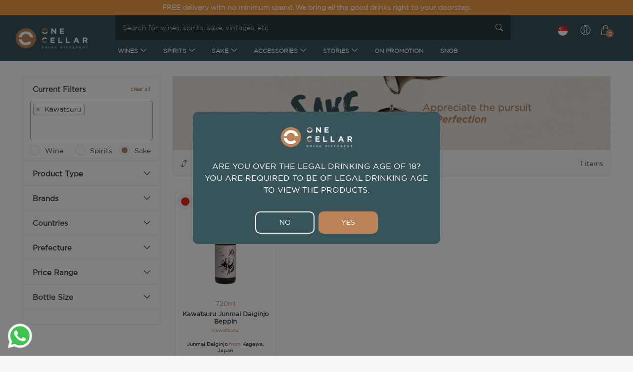

--- FILE ---
content_type: text/html; charset=UTF-8
request_url: https://onecellar.com/sake-kawatsuru
body_size: 28640
content:
 <!DOCTYPE html>
    <html lang="en">
<!--    -->    <head>
        <meta charset="utf-8">
        <meta http-equiv="X-UA-Compatible" content="IE=edge">
        <meta name="viewport" content="width=device-width, initial-scale=1, shrink-to-fit=no">
        <meta name="author" content="iBsolution">
                <title>Kawatsuru | Sake | One Cellar</title>
        
        <!-- Favicons-->
        <link rel="shortcut icon" href="https://onecellar.com/assets/img/favicon.png" type="image/x-icon">
        <link rel="apple-touch-icon" type="image/x-icon" href="https://onecellar.com/assets/img/favicon.png">
        <link rel="apple-touch-icon" type="image/x-icon" sizes="72x72" href="https://onecellar.com/assets/img/favicon.png">
        <link rel="apple-touch-icon" type="image/x-icon" sizes="114x114" href="https://onecellar.com/assets/img/favicon.png">
        <link rel="apple-touch-icon" type="image/x-icon" sizes="144x144" href="https://onecellar.com/assets/img/favicon.png">

        <!-- SEO -->


        <meta property="og:site_name" content="Onecellar"/>
                <meta property="og:title" content="Kawatsuru | Sake | Onecellar" />
        
                <meta property="og:description" content="Kawatsuru | Sake" />
                        <meta property="og:image" content="https://onecellar.com/assets/img/OC_LogoforSocialMedia_PrimaryLogo_DisplayPic_GreenBG.jpg" />
        <meta property="og:image:alt" content="Onecellar" />
                        <meta name="description" content="Kawatsuru | Sake">
                <!--        <link rel="canonical" href="" >--><!-- GOOGLE WEB FONT -->
<link rel="preconnect" href="https://fonts.googleapis.com">
<link rel="preconnect" href="https://fonts.gstatic.com" crossorigin>
<link href="https://fonts.googleapis.com/css2?family=Roboto:wght@300;400;500;700&display=swap" rel="stylesheet">

<!-- BASE CSS -->
<link href="https://onecellar.com/assets/css/bootstrap.custom.min.css" rel="stylesheet">
<link href="https://onecellar.com/assets/css/jquery-ui.min.css" rel="stylesheet">
<link href="https://onecellar.com/assets/css/jquery-ui.theme.min.css" rel="stylesheet">
<link href="https://onecellar.com/assets/css/style.css?v=6" rel="stylesheet">

<!-- Global site tag (gtag.js) - Google Analytics -->
<script async src="https://www.googletagmanager.com/gtag/js?id=G-FLCX24QHNP"></script>
<script>
    window.dataLayer = window.dataLayer || [];
    function gtag(){dataLayer.push(arguments);}
    gtag('js', new Date());

    gtag('config', 'G-FLCX24QHNP');
</script>
<!-- End Global site tag (gtag.js) - Google Analytics -->


<!-- Facebook Pixel Code -->
<meta name="facebook-domain-verification" content="pzju52z6lw8vju1its8vs0hftsiz8s" />
<script>
    !function(f,b,e,v,n,t,s)
    {if(f.fbq)return;n=f.fbq=function(){n.callMethod?
        n.callMethod.apply(n,arguments):n.queue.push(arguments)};
        if(!f._fbq)f._fbq=n;n.push=n;n.loaded=!0;n.version='2.0';
        n.queue=[];t=b.createElement(e);t.async=!0;
        t.src=v;s=b.getElementsByTagName(e)[0];
        s.parentNode.insertBefore(t,s)}(window, document,'script',
        'https://connect.facebook.net/en_US/fbevents.js');
    // fbq('init', '974611609800747');
    fbq('init', '926146278090387');
    fbq('track', 'PageView');
</script>
<!--<noscript><img height="1" width="1" style="display:none"src="https://www.facebook.com/tr?id=974611609800747&ev=PageView&noscript=1"/></noscript>-->
<noscript><img height="1" width="1" style="display:none"src="https://www.facebook.com/tr?id=926146278090387&ev=PageView&noscript=1"/></noscript>
<!-- End Facebook Pixel Code -->

<style>
    @font-face {
        font-family: Gotham-Bold;
        src: url(/assets/font/Gotham-Bold.ttf);
    }
    @font-face {
        font-family: Gotham-Medium;
        src: url(/assets/font/Gotham-Medium.ttf);
    }
    @font-face {
        font-family: Gotham-Book;
        src: url(/assets/font/Gotham-Book.ttf);
    }
    @font-face {
        font-family: Gotham-Thin;
        src: url(/assets/font/Gotham-Thin.ttf);
    }
    @font-face {
        font-family: Gotham-Light;
        src: url(/assets/font/Gotham-Light.ttf);
    }
    @font-face {
        font-family: Gotham-BlackItalic;
        src: url(/assets/font/Gotham-BlackItalic.ttf);
    }
    .Gotham-Bold{
        font-family: Gotham-Bold, -apple-system,BlinkMacSystemFont,"Segoe UI",Roboto,"Helvetica Neue",Arial,sans-serif,"Apple Color Emoji","Segoe UI Emoji","Segoe UI Symbol"!important;
    }
    .Gotham-Medium{
        font-family: Gotham-Medium, -apple-system,BlinkMacSystemFont,"Segoe UI",Roboto,"Helvetica Neue",Arial,sans-serif,"Apple Color Emoji","Segoe UI Emoji","Segoe UI Symbol"!important;
    }
    .Gotham-Book{
        font-family: Gotham-Book, -apple-system,BlinkMacSystemFont,"Segoe UI",Roboto,"Helvetica Neue",Arial,sans-serif,"Apple Color Emoji","Segoe UI Emoji","Segoe UI Symbol"!important;
    }
    .Gotham-Thin{
        font-family: Gotham-Thin, -apple-system,BlinkMacSystemFont,"Segoe UI",Roboto,"Helvetica Neue",Arial,sans-serif,"Apple Color Emoji","Segoe UI Emoji","Segoe UI Symbol"!important;
    }
    .Gotham-Light{
        font-family: Gotham-Light, -apple-system,BlinkMacSystemFont,"Segoe UI",Roboto,"Helvetica Neue",Arial,sans-serif,"Apple Color Emoji","Segoe UI Emoji","Segoe UI Symbol"!important;
    }
    /* width */
    ::-webkit-scrollbar {
        width: 6px;
        border-radius: 20px;
    }

    /* Track */
    ::-webkit-scrollbar-track {
        background: #f1f1f1;
    }

    /* Handle */
    ::-webkit-scrollbar-thumb {
        background: #38545b;
    }

    /* Handle on hover */
    ::-webkit-scrollbar-thumb:hover {
        background: #bc8358;
    }
    body{
        font-family: Gotham-Book, -apple-system,BlinkMacSystemFont,"Segoe UI",Roboto,"Helvetica Neue",Arial,sans-serif,"Apple Color Emoji","Segoe UI Emoji","Segoe UI Symbol";
    }
    h1, h2, h3, h4, h5, h6 {
        font-family: Gotham-Bold, -apple-system,BlinkMacSystemFont,"Segoe UI",Roboto,"Helvetica Neue",Arial,sans-serif,"Apple Color Emoji","Segoe UI Emoji","Segoe UI Symbol";
    }
    .main_nav{
        font-family: Gotham-Light, -apple-system,BlinkMacSystemFont,"Segoe UI",Roboto,"Helvetica Neue",Arial,sans-serif,"Apple Color Emoji","Segoe UI Emoji","Segoe UI Symbol";
    }
    .main-menu-header{
        color: #fff;
        font-size: 12px!important;
        font-size: 0.75rem!important;
        /*font-weight: bold;*/
        /*font-size: inherit!important;*/
        /*font-family: Gotham-Light, -apple-system,BlinkMacSystemFont,"Segoe UI",Roboto,"Helvetica Neue",Arial,sans-serif,"Apple Color Emoji","Segoe UI Emoji","Segoe UI Symbol"!important;*/
    }
    .menu ul li ul li a.active, .menu ul li ul li a:hover, .main-menu ul ul li:hover > a{
        background-color: unset!important;
    }
    .pb-20{
        padding-bottom: 20px;
    }
    .mt-4px{
        margin-top: 4px!important;
    }
    #top_bar{
        background-color: #ee9a45;
        color: #fff;
        text-align: center;
        padding: 5px;
        font-weight: bold;
    }
    .Sticky.sticky_element #top_bar{
        display: none;
    }
    .open_close{
        position: absolute;
        top: 20px;
        left: 15px;
        display: none;
    }
    #mobile_logo {
        display: none;
    }
    header ul.top_tools > li a:before, header ul.top_tools > li a.btn_search_mob:before, header ul.top_tools > li a.search_panel:before{
        font-size: 20px;
    }
    #quick_search_result{
        min-height: 400px;
        width: 100%;
        position: absolute;
        z-index: 90;
         visibility: hidden;
        display: block;
        background: #2e484f;
        display: block;
         transform: scale(0.4);
        transform-origin: 10% top;
        transition: 0.15s linear, 0.1s opacity cubic-bezier(0.39, 0.575, 0.565, 1), 0.15s transform cubic-bezier(0.1, 1.26, 0.83, 1);
        -webkit-box-shadow: 0px 6px 12px 0px rgb(0 0 0 / 18%);
        -moz-box-shadow: 0px 6px 12px 0px rgba(0, 0, 0, 0.175);
        box-shadow: 0px 6px 12px 0px rgb(0 0 0 / 18%);
        opacity: 0;
    }
    #quick_search_result_mobile{
        height: 100vh;
        background: #2e484f;
        overflow-y: auto;
    }
    #top_search_input_mobile{
        margin-bottom: 0;
        border: none;
        border-radius: 0;
        color: #fff;
        background-color: transparent;
        height: 50px;
        font-size: 16px;
    }
    .search_mob_wp{
        background-color: #26393e;
        padding-top: 0;
        margin-top: 10px;
    }
    #top_search_input:focus ~ #quick_search_result {
        visibility: visible;
        -webkit-transform: translateY(0);
        -moz-transform: translateY(0);
        -ms-transform: translateY(0);
        -o-transform: translateY(0);
        transform: translateY(0);
        opacity: 1;
        padding: 10px;
    }
    #quick_search_result:focus, #quick_search_result:active, #quick_search_result:hover {
        visibility: visible;
        -webkit-transform: translateY(0);
        -moz-transform: translateY(0);
        -ms-transform: translateY(0);
        -o-transform: translateY(0);
        transform: translateY(0);
        opacity: 1;
        padding: 10px;
    }
    #quick_search_result_row{
        overflow-y: hidden;
    }
    #quick_search_result_row:hover, #quick_search_result_row:active, #quick_search_result_row:focus {
        overflow-y: auto;
    }
    .quick-search-result-container{
        padding-top: 20px;
        padding-left: 0;
        color: #fff;
    }
    .quick-search-result-category-header{
        padding: 5px 5px 5px 5px;
        font-size: 0.8rem;
        font-weight: bolder;
        line-height: 1;
        text-transform: uppercase;
    }
    .quick-search-result-list{
        padding-left: 5px;
        display: block;
    }
    .quick-search-result-list li{
        display: block;
    }
    .quick-search-result-list li a{
        color: #dfdfdf;
        cursor: pointer;
        font-size: .875rem;
        font-family: Gotham-Book, -apple-system,BlinkMacSystemFont,"Segoe UI",Roboto,"Helvetica Neue",Arial,sans-serif,"Apple Color Emoji","Segoe UI Emoji","Segoe UI Symbol";
    }
    .quick-search-result-list li a:hover, .quick-search-result-list li a:hover > span{
        color: #bc8358;
    }
    .quick-search-result-list li:hover{
        background-color: #26393e;
    }
    .quick-search-result-list li a span{
        font-weight: bold;
        color: #fff;
    }
    #mobile_my_account,#mobile_logout{
        display: none;
    }
    .view-all-link{
        text-decoration: underline;
    }

    /*selector*/
    .view_all_select_container{
        width:100%;
    }
    .status_item .area{
        display: inline-block;
        width: 40px;
        height: 20px;
        position: relative;
        top: 4px;
        border: 1px solid #d6d6d6;
    }

    .view_all_select_container .view_all_select_items_container{
        height: 150px;
        overflow-y: scroll;
        overflow-x: hidden;
    }
    .view_all_select_container .view_all_select_items_container .select_option_item{
        cursor: pointer;
        font-size: 16px;
        line-height: 24px;
    }
    .view_all_select_container .view_all_select_items_container .select_option_item:hover,.view_all_select_container .view_all_select_items_container .select_option_item.selected{
        background: #ccc;
    }
    #view_all_selected_result{
        font-size: 16px;
        margin-bottom: 5px;
    }
    .select_option_item.hidden {
        display: none!important;
    }
    /*selector*/

    @media (max-width: 991px) {
        #mobile_my_account,#mobile_logout{
            display: block;
        }
        .open_close {
            display: inline-block;
        }

        #main_logo {
            display: none;
        }

        #mobile_logo {
            display: block;
        }

        #top-nav{
            margin-top: 10px;
        }
        .main_nav.Sticky.sticky_element #top-nav{
            margin-top: 10px;
        }

        .open_close {
            bottom: 5px;
            top: initial;
        }
        #open_close_mobile{
            top: initial;
            margin-top: -23px;
            bottom: initial;
        }

        header ul.top_tools > li:nth-child(2), header ul.top_tools > li:nth-child(3) {
            display: none;
        }

        header ul.top_tools > li:nth-child(4) {
            float: right;
        }

        #logo {
            left: 60px;
        }
        @media (max-width: 767px) {
            .main-menu.show {
                background-color: #38545b;
            }
            header .main_nav {
                padding-bottom: 15px;
            }
        }
        .main-menu li, .main-menu a, nav a.open_close#close_in > i, nav a.open_close#close_in > i:hover, .main-menu ul > li.submenu > a:after, .main-menu ul > li.submenu > a:after {
            color: #fff !important;
        }
        header.version_1 .main-menu > ul > li:nth-child(1) > a{
            padding-left: 15px!important;
        }
        #top_banner_section{
            padding-top: 0!important;
            padding-left: 0!important;
            padding-right: 0!important;
        }
        #carousel-home{
            padding: 0;
        }
        #top_banner_section .row{
            margin: initial;
        }
        #carousel-home2{
            border: solid 1px #efefef;
            margin: 0 auto;
            width: calc(100% - 60px)!important;
            margin-top: -30px;
            z-index: 2;
            background-color: #fff;
        }
        .carousel_home2-content{
            padding: 40px 20px;
        }
    }





    header.version_1 .main-menu > ul > li:nth-child(1) > a{
        padding-left: 5px;
    }
    @media only screen and (min-width: 992px) {
        main.headerStick_main{
            padding-top: 124px;
        }
        #carousel-home{
            padding-left: 0;
        }
        #carousel-home2{
            border: solid 1px #efefef;
            margin-right: -1px;
        }
        .carousel_home2-content{
            padding: 80px 20px 60px 20px;
        }
        .carousel_home2-content h2{
            min-height: 52px;
            display: -webkit-box;
            -webkit-line-clamp: 2;
            -webkit-box-orient: vertical;
            overflow: hidden;
            text-overflow: ellipsis;
        }
        .carousel_home2-content p{
            min-height: 51px;
            display: -webkit-box;
            -webkit-line-clamp: 3;
            -webkit-box-orient: vertical;
            overflow: hidden;
            text-overflow: ellipsis;
        }
    }
    .product-vintage-bottleSize{
        display: -webkit-box;
        -webkit-line-clamp: 2;
        -webkit-box-orient: vertical;
        overflow: hidden;
        text-overflow: ellipsis;
    }




    .lds-roller {
        display: inline-block;
        position: relative;
        width: 80px;
        height: 80px;
    }
    .lds-roller div {
        animation: lds-roller 1.2s cubic-bezier(0.5, 0, 0.5, 1) infinite;
        transform-origin: 40px 40px;
    }
    .lds-roller div:after {
        content: " ";
        display: block;
        position: absolute;
        width: 7px;
        height: 7px;
        border-radius: 50%;
        background: #38545b;
        margin: -4px 0 0 -4px;
    }
    .lds-roller div:nth-child(1) {
        animation-delay: -0.036s;
    }
    .lds-roller div:nth-child(1):after {
        top: 63px;
        left: 63px;
    }
    .lds-roller div:nth-child(2) {
        animation-delay: -0.072s;
    }
    .lds-roller div:nth-child(2):after {
        top: 68px;
        left: 56px;
    }
    .lds-roller div:nth-child(3) {
        animation-delay: -0.108s;
    }
    .lds-roller div:nth-child(3):after {
        top: 71px;
        left: 48px;
    }
    .lds-roller div:nth-child(4) {
        animation-delay: -0.144s;
    }
    .lds-roller div:nth-child(4):after {
        top: 72px;
        left: 40px;
    }
    .lds-roller div:nth-child(5) {
        animation-delay: -0.18s;
    }
    .lds-roller div:nth-child(5):after {
        top: 71px;
        left: 32px;
    }
    .lds-roller div:nth-child(6) {
        animation-delay: -0.216s;
    }
    .lds-roller div:nth-child(6):after {
        top: 68px;
        left: 24px;
    }
    .lds-roller div:nth-child(7) {
        animation-delay: -0.252s;
    }
    .lds-roller div:nth-child(7):after {
        top: 63px;
        left: 17px;
    }
    .lds-roller div:nth-child(8) {
        animation-delay: -0.288s;
    }
    .lds-roller div:nth-child(8):after {
        top: 56px;
        left: 12px;
    }
    @keyframes lds-roller {
        0% {
            transform: rotate(0deg);
        }
        100% {
            transform: rotate(360deg);
        }
    }
    /*header .main_nav .custom-search-input input[type='text']*/
    ::-webkit-input-placeholder { /* WebKit, Blink, Edge */
        color: #e1e1e1;
    }
    :-moz-placeholder { /* Mozilla Firefox 4 to 18 */
        color:    #e1e1e1;
        opacity:  1;
    }
    ::-moz-placeholder { /* Mozilla Firefox 19+ */
        color:    #e1e1e1;
        opacity:  1;
    }
    :-ms-input-placeholder { /* Internet Explorer 10-11 */
        color:    #e1e1e1;
    }
    ::-ms-input-placeholder { /* Microsoft Edge */
        color:    #e1e1e1;
    }

    ::placeholder { /* Most modern browsers support this now. */
        color:    #e1e1e1;
    }
    .no-icon:after{
        display: none!important;
    }
    #foot-last-h3{
        border-bottom: none;
    }
    #foot-last-h3:after{
        display: none;
    }
    #toTop{
        bottom: 15px;
        margin: 0 15px 0 0;
    }
</style><!-- SPECIFIC CSS -->
<link href="https://cdn.jsdelivr.net/npm/select2@4.1.0-rc.0/dist/css/select2.min.css" rel="stylesheet" />
<link href="https://onecellar.com/assets/css/listing.css" rel="stylesheet">


<!-- YOUR CUSTOM CSS -->
<link href="https://onecellar.com/assets/css/custom.css" rel="stylesheet">


<style>



    main-color{
        color: #bc8358;
    }
    sub-color{
        color: #38545b;
    }
    main-color-bg{
        background-color: #bc8358;
    }
    sub-color-bg{
        background-color: #38545b;
    }
    .select2.select2-container {
        padding-bottom: 10px;
    }
    .select2-selection.select2-selection--multiple {
        min-height: 80px;
    }
    .select2-container--default.select2-container--focus .select2-selection--multiple{border:1px solid #aaa;}


    .select_filter_option{
        max-height: 200px;
        overflow-y: auto;
    }

    /*filter*/
    .select2-selection--multiple .select2-selection__choice {
        background-color: #fff!important;
        margin-bottom: 5px!important;
    }
    .select2-container--default .select2-selection--multiple .select2-selection__choice__remove{
        border-right: none!important;
    }
    #clear_selected_filter{
        cursor: pointer;
        font-size: .7rem;
        float: right;
        margin-top: .1rem;
        color: #bc8358;
        font-family: Gotham-Light, -apple-system,BlinkMacSystemFont,"Segoe UI",Roboto,"Helvetica Neue",Arial,sans-serif,"Apple Color Emoji","Segoe UI Emoji","Segoe UI Symbol";
    }
    .filter-option-container{
        height: auto;
        max-height: 204px;
        padding-bottom: 10px;
        margin-bottom: 5px;
        position: relative;
    }
    #rating_points{
        max-height: 290px;
    }
    .select_filter_option{
        width:100%;
        height: 100%;
    }
    .status_item .area{
        display: inline-block;
        width: 40px;
        height: 20px;
        position: relative;
        top: 4px;
        border: 1px solid #d6d6d6;
    }
    .select_filter_option .items{
        height: calc(100% - 40px);
        overflow-y: hidden;
        overflow-x: hidden;
    }
    .select_filter_option .items .select_item{
        cursor: pointer;
    }
    .select_filter_option .items .select_item:hover{
        background: #ccc;
    }
    .select_filter_option .items .select_item.selected{
        background: #ccc;
    }
    .select_filter_option .select_item.hidden{
        display: none;
    }
    .select_filter_option .select_item.selected-hidden{
        display: none;
    }
    .ui-slider-horizontal .ui-slider-range{
        background-color: #bc8358;
    }
    /*.ui-slider-handle{*/
        /*border-color: #bc8358!important;*/
        /*background-color: #bc8358!important;*/
    /*}*/
    .ui-slider-handle.ui-state-active{
        border-color: #bc8358!important;
        background-color: #bc8358!important;
    }
    .range_input, .range_input:active, .range_input:hover, .range_input:focus{
        border: none!important;
        outline: none !important;
        cursor: default;
    }
    .container_radio .checkmark:after{
        background: #bc8358;
    }
    .container_radio input:checked ~ .container_radio{
        color: #bc8358;
        font-weight: bold;
    }
    .sort_select:after{
        content: "\e63f" !important;
    }
    @media (max-width: 991px) {
        .pagination a, .pagination span {
            height: 28px;
            line-height: 28px;
            min-width: 28px;
        }
        .mobile-filter, .mobile-filter i{
            font-size: 12px!important;
            margin-left: 5px!important;
        }
        .ti-filter{
            top: 0!important;
        }
        .sort_select{
            padding-left: 20px!important;
            color: #444!important;
        }
        #sort{
            color: #444!important;
        }

    }


        /*product*/
    .old_price{
        /*text-decoration:none;*/
        position:relative;
        margin-right: 5px;
    }
    .old_price small, .new_price small{
        font-size: 12px;
    }
    .old_price:after {
        /*content:'';*/
        /*position:absolute;*/
        /*width:100%;*/
        /*height: 2px;*/
        /*background-color:#999;*/
        /*left:0;*/
        /*top:50%;*/
        /*transform: rotate(12deg);*/
    }
    .feature-product-video{
        background-color: black;
    }
    .feature-product-video video{
        position: relative;
        top: 50%;
        transform: translateY(-50%);
    }
    .product-country-badge{
        position: absolute;
        top: 0;
        left: 0;
        width: 40px;
    }
    .product-badge-1{
        position: absolute;
        top: 0;
        right: 0;
        width: 40px;
    }
    .product-badge-2{
        position: absolute;
        top: 40px;
        right: 0;
        width: 40px;
    }
    .product-badge-3{
        position: absolute;
        top: 80px;
        right: 0;
        width: 40px;
    }
    .product-add-to-cart{
        position: absolute;
        bottom: 0;
        width: 100%;
        display: none;
        color: white;
        font-size: 13px;
        font-size: 0.813rem;
    }
    .grid_item.product:hover .product-add-to-cart, .grid_item.product:hover .product-no-stock{
        display: flex;
    }
    .qty-selection{
        background-color: #38545b;
    }
    .qty-selection .numbers-row {
        border: none;
        background-color: #38545b;
        height: 30px;
        width: 100%!important;
    }
    .qty-selection input{
        border: none;
        color: #fff;
        width: 40px;
        height: 30px;
    }
    .qty-selection .numbers-row div{
        border: none;
        color: #fff;
        line-height: 30px;
        height: 30px;
        font-size: 13px;
        font-size: 0.813rem;
    }
    .add-to-cart-btn{
        background-color: #bc8358;
        position: relative;
        line-height: 30px;
    }
    .add-to-cart-btn div {
        position: absolute;
        left: 50%;
        top: 50%;
        -webkit-transform: translate(-50%, -50%);
        transform: translate(-50%, -50%);
    }
    .product-no-stock{
        position: absolute;
        bottom: 0;
        width: 100%;
        height: 100%;
        display: flex;
        color: white;
        background-color: rgb(56 84 91 / 60%);
    }
    .no-stock-label{
        position: absolute;
        bottom: 0;
        background-color: #38545b;
        height: 40px;
    }
    .no-stock-label span{
        line-height: 40px;
    }
    .no-stock-txt{
        margin-top: calc(50% - 30px);
    }
    .no-stock-txt a{
        text-decoration: underline;
        color: #fff!important;
    }
    .badge-img.no-image{
        display: none;
    }
    .grid_item span.product-vintage{
        color: #bc8358;
        font-size: 13px;
        font-size: 0.813rem;
        font-weight: bold;
    }
    .grid_item a h3.product-name{
        height:30px;
        display: -webkit-box;
        -webkit-line-clamp: 2;
        -webkit-box-orient: vertical;
        overflow: hidden;
        text-overflow: ellipsis;
        font-size: 13px;
        font-size: 0.813rem;
        padding: 0 8px;
        font-weight: bold;
        font-family: Gotham-Book, -apple-system,BlinkMacSystemFont,"Segoe UI",Roboto,"Helvetica Neue",Arial,sans-serif,"Apple Color Emoji","Segoe UI Emoji","Segoe UI Symbol";
    }
    .grid_item div.product-supplier{
        color: #bc8358;
        height: 27px;
        font-size: 10px;
        font-size: 0.625rem;
        padding: 5px 8px 0 8px;
        line-height: .7rem;
    }
    .grid_item div.product-type-origin{
        padding: 5px 8px 5px 8px;
        height: 36px;
        line-height: 13px;
        font-size: 10px;
        font-size: 0.625rem;
        font-weight: bold;
    }
    .grid_item span.product-bottleSize{
        color: #bc8358;
        font-size: 13px;
        font-size: 0.813rem;
        font-weight: initial;

    }
    .grid_item. price-display{
        font-size: 24px;
    }
    .grid_item. price-display.old_price{
        margin-right: 2px;
    }
    .grid_item. price-display.new_price {
        margin-left: 2px;
    }
    .badge-img.no-image{
        display: none;
    }
    @media (max-width: 991px) {
        .product-country-badge{
            position: absolute;
            top: 0;
            left: 0;
            width: 70px;
        }
        .product-badge-1{
            position: absolute;
            top: 0;
            right: 0;
            width: 70px;
        }
        .product-badge-2{
            position: absolute;
            top: 70px;
            right: 0;
            width: 70px;
        }
        .product-badge-3{
            position: absolute;
            top: 140px;
            right: 0;
            width: 70px;
        }
    }
</style></head>

<body>

<div id="page">

    <header class="version_1">
        <div class="layer"></div><!-- Mobile menu overlay mask -->
        <div class="main_nav Sticky" style="background-color: #38545b;">
            <div id="top_bar" style="background-color: #ee9a45;color: #fff;"><span>FREE delivery with no minimum spend. We bring all the good drinks right to your doorstep.</span></div>
            <div class="container" id="top-nav" style="padding-left: 0;">
                <div class="row small-gutters">
                    <div class="col-xl-2 col-lg-2 col-md-3">
                        <div id="logo" style="position: absolute;z-index: 10">
                            <a href="https://onecellar.com/">
                                <img id="main_logo" src="https://onecellar.com/assets/img/OC_Logo.png?v=4" alt="" height="93">
                                <img id="mobile_logo" src="https://onecellar.com/assets/img/OC_Logo_mobile.png?v=4" alt="" height="35">
                            </a>
                        </div>
                    </div>
                    <div class="col-xl-8 col-lg-8 col-md-6 d-none d-md-block">
                        <div class="custom-search-input">
                            <input type="text" id="top_search_input" placeholder="Search for wines, spirits, sake, vintages, etc">
                            <button type="submit" style="color: #fff;font-size: 15px;top: 15px;right: 10px;"><i class="header-icon_search_custom"></i></button>
                            <div id="quick_search_result" >
                                <div id="quick_search_result_row" class="row" style="margin: 0;overflow-y: auto;max-height: 80vh;">
                                    <div class="col-12 quick-search-result-container">
                                        <span class="quick-search-result-category-header">POPULAR BOTTLES</span>
                                        <ul class="quick-search-result-list" id="popular_wines_result_list">
                                            <li><a href="https://onecellar.com/wine/red/omg-whistler-thank-god-its-friday-shiraz-2020-750ml">Whistler Thank God It's Friday Shiraz</a></li>
                                            <li><a href="https://onecellar.com/wine/red/omg-gibson-the-dirtman-barossa-shiraz-2019-750ml">Gibson The Dirtman Barossa Shiraz</a></li>
                                            <li><a href="https://onecellar.com/wine/red-blend/bnw-bin-nun-barrel-reserve-special-edition-2019-750ml">Bin Nun Barrel Reserve Special Edition</a></li>
                                        </ul>
                                    </div>
                                    <div class="col-12 quick-search-result-container">
                                        <span class="quick-search-result-category-header">POPULAR STORIES</span>
                                        <ul class="quick-search-result-list" id="popular_stories_result_list">
                                            <li><a href="https://onecellar.com/styles-of-sake/sake-experts/blending-in-sake">Blending in Sake</a></li>
                                            <li><a href="https://onecellar.com/legends-of-liquor/spirits-experts/whats-in-a-whisky-glass">What’s in a whisky glass?</a></li>
                                            <li><a href="https://onecellar.com/world-of-wines/wine-experts/procuring-wines-smartly">Procuring Wines, Smartly</a></li>
                                        </ul>
                                    </div>
                                </div>
                            </div>
                        </div>
                    </div>
                    <div class="col-xl-2 col-lg-2 col-md-3">
                        <ul class="top_tools">
                            <li>
                                <div class="">
<!--                                <div class="dropdown dropdown-access">-->
                                    <a style="color: #fff" href="https://onecellar.com/cart/" class="cart_bt"><strong id="cart_count" style="background-color: #bc8358;">0</strong></a>
<!--                                    <div class="dropdown-menu" hidden>-->
<!--                                        <ul>-->
<!--                                            <li>-->
<!--                                                <a href="product-detail-1.html">-->
<!--                                                    <figure><img src="--><!--assets/img/products/product_placeholder_square_small.jpg" data-src="--><!--assets/img/products/shoes/thumb/1.jpg" alt="" width="50" height="50" class="lazy"></figure>-->
<!--                                                    <strong><span>1x Armor Air x Fear</span>$90.00</strong>-->
<!--                                                </a>-->
<!--                                                <a href="#0" class="action"><i class="ti-trash"></i></a>-->
<!--                                            </li>-->
<!--                                            <li>-->
<!--                                                <a href="product-detail-1.html">-->
<!--                                                    <figure><img src="--><!--assets/img/products/product_placeholder_square_small.jpg" data-src="--><!--assets/img/products/shoes/thumb/2.jpg" alt="" width="50" height="50" class="lazy"></figure>-->
<!--                                                    <strong><span>1x Armor Okwahn II</span>$110.00</strong>-->
<!--                                                </a>-->
<!--                                                <a href="0" class="action"><i class="ti-trash"></i></a>-->
<!--                                            </li>-->
<!--                                        </ul>-->
<!--                                        <div class="total_drop">-->
<!--                                            <div class="clearfix"><strong>Total</strong><span>$200.00</span></div>-->
<!--                                            <a href="cart.html" class="btn_1 outline">View Cart</a><a href="checkout.html" class="btn_1">Checkout</a>-->
<!--                                        </div>-->
<!--                                    </div>-->
                                </div>
                                <!-- /dropdown-cart-->
                            </li>
                            <li style="display: list-item!important;">
                                <div class="dropdown dropdown-access">
                                    <a  style="color: #fff" href="https://onecellar.com/my-account" class="access_link"><span>Account</span></a>
                                    <div class="dropdown-menu" >
                                        <a href="https://onecellar.com/logout" class="btn_1" hidden>Logout</a>
                                        <a href="https://onecellar.com/my-account" class="btn_1" >Sign In or Sign Up</a>
<!--                                        <ul>-->
<!--                                            <li>-->
<!--                                                <a href="track-order.html"><i class="ti-truck"></i>Track your Order</a>-->
<!--                                            </li>-->
<!--                                            <li>-->
<!--                                                <a href="account.html"><i class="ti-package"></i>My Orders</a>-->
<!--                                            </li>-->
<!--                                            <li>-->
<!--                                                <a href="account.html"><i class="ti-user"></i>My Profile</a>-->
<!--                                            </li>-->
<!--                                        </ul>-->
                                    </div>
                                </div>
                                <!-- /dropdown-access-->
                            </li>
                            <li >
                                <a href="javascript:void(0);" style="color: #fff" ><img src="https://onecellar.com/assets/img/Singapore_flag.png" style="width: 20px;"><span style="margin-left: 5px;display: initial;font-weight: bold;"></span></a>
                            </li>
                            <li >
                                <a href="javascript:void(0);" style="color: #fff;"  class="btn_search_mob"><span>Search</span></a>
                            </li>

                        </ul>
                    </div>
                </div>
                <!-- /row -->
            </div>
            <div class="container" style="padding-left: 0;">
                <div class="row small-gutters">
                    <div class="col-xl-2 col-lg-2 d-lg-flex align-items-center">

                    </div>
                    <nav class="col-xl-10 col-lg-10">
                        <a class="open_close" id="open_close_mobile" href="javascript:void(0);">
                            <div class="hamburger hamburger--spin">
                                <div class="hamburger-box">
                                    <div class="hamburger-inner"></div>
                                </div>
                            </div>
                        </a>
                        <!-- Mobile menu button -->
                        <div class="main-menu">
                            <div id="header_menu">
                                <a href="https://onecellar.com/"><img src="https://onecellar.com/assets/img/OC_Logo_mobile.png" alt="" width="100" height="35"></a>
                                <a href="#" class="open_close" id="close_in"><i class="ti-close"></i></a>
                            </div>
                            <ul>
                                <li class="megamenu submenu">
                                    <a href="javascript:void(0);" class="show-submenu-mega">WINES</a>
                                    <div class="menu-wrapper">
                                        <div class="row small-gutters">
                                            <div class="col-lg-2">
                                                <h3 class="main-menu-header">Type</h3>
                                                <ul>
                                                    <li><a href="https://onecellar.com/red-wine" class="mt-4px">Red</a></li>
                                                    <li><a href="https://onecellar.com/white-wine" >White</a></li>
                                                    <li><a href="https://onecellar.com/sparkling" >Sparkling</a></li>
                                                    <li><a href="https://onecellar.com/champagne" >Champagne</a></li>
                                                    <li><a href="https://onecellar.com/fortified" >Fortified</a></li>
                                                    <li><a href="https://onecellar.com/dessert" >Dessert</a></li>
<!--                                                    <li><a href="--><!--accessories" >Wine Accessories</a></li>-->
                                                    <li><a href="https://onecellar.com/wine-top-rated" >Top Rated</a></li>
                                                    <li><a href="https://onecellar.com/wine-new-arrivals" >New Arrivals</a></li>
                                                    <li><a href="https://onecellar.com/wine-on-promotion" >On Promotion</a></li>
                                                    <li><a href="#" data-category="Wine" data-key="sub_category" data-display="Types (Wines)" class="view-all-link">View All Types</a></li>
                                                </ul>
                                            </div>
                                            <div class="col-lg-2">
                                                <h3 class="main-menu-header">COUNTRIES</h3>
                                                <ul>
                                                    <li><a href="https://onecellar.com/wine-australia" >Australia</a></li>
                                                    <li><a href="https://onecellar.com/wine-argentina" >Argentina</a></li>
                                                    <li><a href="https://onecellar.com/wine-canada" >Canada</a></li>
                                                    <li><a href="https://onecellar.com/wine-chile" >Chile</a></li>
                                                    <li><a href="https://onecellar.com/wine-france" >France</a></li>
                                                    <li><a href="https://onecellar.com/wine-italy" >Italy</a></li>
                                                    <li><a href="https://onecellar.com/wine-new-zealand" >New Zealand</a></li>
                                                    <li><a href="https://onecellar.com/wine-spain" >Spain</a></li>
                                                    <li><a href="https://onecellar.com/wine-USA" >USA</a></li>
                                                    <li><a href="#" data-category="Wine" data-key="country" data-display="Countries (Wines)" class="view-all-link">View All Countries</a></li>
                                                </ul>
                                            </div>
                                            <div class="col-lg-2">
                                                <h3 class="main-menu-header">REGION</h3>
                                                <ul>
                                                    <li><a href="https://onecellar.com/wine-bordeaux" >Bordeaux</a></li>
                                                    <li><a href="https://onecellar.com/wine-burgundy" >Burgundy</a></li>
                                                    <li><a href="https://onecellar.com/wine-central-coast" >Central Coast</a></li>
                                                    <li><a href="https://onecellar.com/wine-champagne" >Champagne</a></li>
                                                    <li><a href="https://onecellar.com/wine-napa-valley" >Napa Valley</a></li>
                                                    <li><a href="https://onecellar.com/wine-south-france" >South France</a></li>
                                                    <li><a href="https://onecellar.com/wine-piedmont" >Piedmont</a></li>
                                                    <li><a href="https://onecellar.com/wine-rhone" >Rhone</a></li>
                                                    <li><a href="https://onecellar.com/wine-tuscany" >Tuscany</a></li>
                                                    <li><a href="#" data-category="Wine" data-key="region" data-display="Regions (Wines)" class="view-all-link">View All Regions</a></li>
                                                </ul>
                                            </div>
                                            <div class="col-lg-2">
                                                <h3 class="main-menu-header">TOP VARIETALS</h3>
                                                <ul>
                                                    <li><a href="https://onecellar.com/wine-cabernet-sauvignon" >Cabernet Sauvignon</a></li>
                                                    <li><a href="https://onecellar.com/wine-chardonnay" >Chardonnay</a></li>
                                                    <li><a href="https://onecellar.com/wine-grenache" >Grenache</a></li>
                                                    <li><a href="https://onecellar.com/wine-merlot" >Merlot</a></li>
                                                    <li><a href="https://onecellar.com/wine-pinot-noir" >Pinot Noir</a></li>
                                                    <li><a href="https://onecellar.com/wine-riesling" >Riesling</a></li>
                                                    <li><a href="https://onecellar.com/wine-sangiovese" >Sangiovese</a></li>
                                                    <li><a href="https://onecellar.com/wine-sauvignon-blanc" >Sauvignon Blanc</a></li>
                                                    <li><a href="https://onecellar.com/wine-trebbiano" >Trebbiano</a></li>
                                                    <li><a href="#" data-category="Wine" data-key="varietals" data-display="Varietals (Wines)" class="view-all-link">View All Varietals</a></li>
                                                </ul>
                                            </div>
                                            <div class="col-lg-2">
                                                <h3 class="main-menu-header">TOP BRANDS</h3>
                                                <ul>
                                                    <li><a href="https://onecellar.com/wine-bruno-rocca" >Bruno Rocca</a></li>
                                                    <li><a href="https://onecellar.com/wine-eugenio-collavini" >Eugenio Collavini</a></li>
                                                    <li><a href="https://onecellar.com/wine-gibson-wines" >Gibson Wines</a></li>
                                                    <li><a href="https://onecellar.com/wine-louis-latour" >Louis Latour</a></li>
                                                    <li><a href="https://onecellar.com/wine-penfolds" >Penfolds</a></li>
                                                    <li><a href="https://onecellar.com/wine-peter-zemmer" >Peter Zemmer</a></li>
                                                    <li><a href="https://onecellar.com/wine-raymond-vineyards" >Raymond Vineyards</a></li>
                                                    <li><a href="https://onecellar.com/wine-sartori" >Sartori</a></li>
                                                    <li><a href="https://onecellar.com/wine-whistler-wine" >Whistler Wine</a></li>
                                                    <li><a href="#" data-category="Wine" data-key="supplier" data-display="Brands (Wines)" class="view-all-link">View All Brands</a></li>
                                                </ul>
                                            </div>
                                            <div class="col-lg-2 d-xl-block d-lg-block d-md-none d-sm-none d-none">
                                                <div class="banner_menu" style="text-align: center">
                                                    <label style="color: #fff;;font-size: smaller;font-weight: bold;text-align: center;margin-top: 10px;">FEATURED</label>
                                                    <a href="https://onecellar.com/wine/red-blend/omg-tenuta-san-guido-sassicaia-2018-yrs-750ml" style="color: #fff;display: flex;flex-direction: column;text-align: center;">
                                                        <img src="[data-uri]" data-src="https://resource-onecellar.s3.ap-southeast-1.amazonaws.com/product/d02061af-4964-4446-871e-0083e272baa2.pngS.png" width="400" height="550" alt="" class="img-fluid lazy">
                                                        <label style="cursor:pointer;font-size: 10px;">2018 / 750ml</label>
                                                        <label style="cursor:pointer;font-weight: bold;font-size: 12px;">Tenuta San Guido, Sassicaia</label>
                                                        <label style="cursor:pointer;font-size: 10px;font-weight: bold;color: #bfbfbf;">Sassicaia</label>
                                                        <label style='cursor:pointer;font-weight: bold;color: #B58754;font-size: 16px;font-family: Gotham-Book, -apple-system,BlinkMacSystemFont,"Segoe UI",Roboto,"Helvetica Neue",Arial,sans-serif,"Apple Color Emoji","Segoe UI Emoji","Segoe UI Symbol";'>$448.00</label>
                                                    </a>
                                                </div>
                                            </div>
                                        </div>
                                        <!-- /row -->
                                    </div>
                                    <!-- /menu-wrapper -->
                                </li>
                                <li class="megamenu submenu">
                                    <a href="javascript:void(0);" class="show-submenu-mega">SPIRITS</a>
                                    <div class="menu-wrapper">
                                        <div class="row small-gutters">
                                            <div class="col-lg-2">
                                                <h3 class="main-menu-header">TYPE</h3>
                                                <ul>
                                                    <li><a href="https://onecellar.com/armagnac" >Armagnac</a></li>
                                                    <li><a href="https://onecellar.com/brandy" >Brandy</a></li>
                                                    <li><a href="https://onecellar.com/gin" >Gin</a></li>
                                                    <li><a href="https://onecellar.com/rum" >Rum</a></li>
                                                    <li><a href="https://onecellar.com/tequila" >Tequila</a></li>
                                                    <li><a href="https://onecellar.com/vodka" >Vodka</a></li>
                                                    <li><a href="https://onecellar.com/whisky" >Whisky</a></li>
<!--                                                    <li><a href="--><!--spirits-top-rated" >Top Rated</a></li>-->
                                                    <li><a href="https://onecellar.com/spirits-new-arrivals" >New Arrivals</a></li>
                                                    <li><a href="https://onecellar.com/spirits-on-promotion" >On Promotion</a></li>
                                                    <li><a href="#" data-category="Spirits" data-key="sub_category" data-display="Type (Spirits)" class="view-all-link">View All Types</a></li>

                                                </ul>
                                            </div>
                                            <div class="col-lg-2">
                                                <h3 class="main-menu-header">WHISKY TYPE</h3>
                                                <ul>
                                                    <li><a href="https://onecellar.com/blended-malt" >Blended Malt</a></li>
<!--                                                    <li><a href="--><!--blended-grain" >Blended Grain</a></li>-->
                                                    <li><a href="https://onecellar.com/bourbon" >Bourbon</a></li>
                                                    <li><a href="https://onecellar.com/single-grain" >Single Grain</a></li>
                                                    <li><a href="https://onecellar.com/single-malt" >Single Malt</a></li>
                                                    <li><a href="https://onecellar.com/rye" >Rye</a></li>
<!--                                                    <li><a href="--><!--vintage" >Vintage</a></li>-->
                                                    <li><a style="opacity: 0" >&nbsp;</a></li>
                                                    <li><a style="opacity: 0" >&nbsp;</a></li>
                                                    <li><a style="opacity: 0" >&nbsp;</a></li>
                                                    <li><a style="opacity: 0" >&nbsp;</a></li>
                                                    <li><a href="#" data-category="Spirits" data-key="sub_type_category" data-display="Whisky Types (Spirits)" class="view-all-link">View All Whisky Types</a></li>

                                                </ul>
                                            </div>
                                            <div class="col-lg-2">
                                                <h3 class="main-menu-header">COUNTRIES</h3>
                                                <ul>
                                                    <li><a href="https://onecellar.com/spirits-australia" >Australia</a></li>
                                                    <li><a href="https://onecellar.com/spirits-england" >England</a></li>
                                                    <li><a href="https://onecellar.com/spirits-france" >France</a></li>
                                                    <li><a href="https://onecellar.com/spirits-japan" >Japan</a></li>
                                                    <li><a href="https://onecellar.com/spirits-the-netherlands" >The Netherlands</a></li>
                                                    <li><a href="https://onecellar.com/spirits-portugal" >Portugal</a></li>
                                                    <li><a href="https://onecellar.com/spirits-scotland" >Scotland</a></li>
                                                    <li><a style="opacity: 0" >&nbsp;</a></li>
                                                    <li><a style="opacity: 0" >&nbsp;</a></li>
                                                    <li><a href="#" data-category="Spirits" data-key="country" data-display="Countries (Spirits)" class="view-all-link">View All Countries</a></li>

                                                </ul>
                                            </div>
                                            <div class="col-lg-2">
                                                <h3 class="main-menu-header">REGIONS</h3>
                                                <ul>
                                                    <li><a href="https://onecellar.com/spirits-armagnac" >Armagnac</a></li>
                                                    <li><a href="https://onecellar.com/spirits-islands" >Islands</a></li>
                                                    <li><a href="https://onecellar.com/spirits-islay" >Islay</a></li>
                                                    <li><a href="https://onecellar.com/spirits-london" >London</a></li>
                                                    <li><a href="https://onecellar.com/spirits-scottish-highlands" >Scottish Highlands</a></li>
                                                    <li><a href="https://onecellar.com/spirits-south-east" >South East</a></li>
                                                    <li><a href="https://onecellar.com/spirits-speyside" >Speyside</a></li>
                                                    <li><a style="opacity: 0" >&nbsp;</a></li>
                                                    <li><a style="opacity: 0" >&nbsp;</a></li>
                                                    <li><a href="#" data-category="Spirits" data-key="region" data-display="Regions (Spirits)" class="view-all-link">View All Regions</a></li>

                                                </ul>
                                            </div>
                                            <div class="col-lg-2">
                                                <h3 class="main-menu-header">BRANDS</h3>
                                                <ul>
                                                    <li><a href="https://onecellar.com/spirits-balvenie" >Balvenie</a></li>
                                                    <li><a href="https://onecellar.com/spirits-douglas-laing" >Douglas Laing</a></li>
                                                    <li><a href="https://onecellar.com/spirits-el-dorado" >El Dorado</a></li>
                                                    <li><a href="https://onecellar.com/spirits-highland-park" >Highland Park</a></li>
                                                    <li><a href="https://onecellar.com/spirits-macallan" >Macallan</a></li>
                                                    <li><a href="https://onecellar.com/spirits-mars" >Mars</a></li>
                                                    <li><a href="https://onecellar.com/spirits-nikka" >Nikka</a></li>
                                                    <li><a style="opacity: 0" >&nbsp;</a></li>
                                                    <li><a style="opacity: 0" >&nbsp;</a></li>
                                                    <li><a href="#" data-category="Spirits" data-key="supplier" data-display="Brands (Spirits)" class="view-all-link">View All Brands</a></li>

                                                </ul>
                                            </div>
                                            <div class="col-lg-2 d-xl-block d-lg-block d-md-none d-sm-none d-none">
                                                <div class="banner_menu" style="text-align: center">
                                                    <label style="color: #fff;;font-size: smaller;font-weight: bold;text-align: center;margin-top: 10px;">FEATURED</label>
                                                    <a href="https://onecellar.com/spirits/whisky/kyr-chichibu-peated-2018-with-box-nv-700ml" style="color: #fff;display: flex;flex-direction: column;text-align: center;">
                                                        <img src="[data-uri]" data-src="https://resource-onecellar.s3.ap-southeast-1.amazonaws.com/product/4fe9c1dc-7312-4800-80e7-34a7d5916a0a.pngS.png" width="400" height="550" alt="" class="img-fluid lazy">
                                                        <label style="cursor:pointer;font-size: 10px;">NV / 700ml</label>
                                                        <label style="cursor:pointer;font-weight: bold;font-size: 12px;">Chichibu Peated 2018 with Box</label>
                                                        <label style="cursor:pointer;font-size: 10px;font-weight: bold;color: #bfbfbf;">Ichiro's Malt</label>
                                                        <label style='cursor:pointer;font-weight: bold;color: #B58754;font-size: 16px;font-family: Gotham-Book, -apple-system,BlinkMacSystemFont,"Segoe UI",Roboto,"Helvetica Neue",Arial,sans-serif,"Apple Color Emoji","Segoe UI Emoji","Segoe UI Symbol";'>$1,000.00</label>
                                                    </a>
                                                </div>
                                            </div>
                                        </div>
                                        <!-- /row -->
                                    </div>
                                    <!-- /menu-wrapper -->
                                </li>
                                <li class="megamenu submenu">
                                    <a href="javascript:void(0);" class="show-submenu-mega">SAKE</a>
                                    <div class="menu-wrapper">
                                        <div class="row small-gutters">
                                            <div class="col-lg-2">
                                                <h3 class="main-menu-header">TYPE</h3>
                                                <ul>
                                                    <li><a href="https://onecellar.com/sake-top-rated" class="mt-4px">Top Rated</a></li>
                                                    <li><a href="https://onecellar.com/sake-new-arrivals" >New Arrivals</a></li>
                                                    <li><a href="https://onecellar.com/sake-on-promotion">On Promotion</a></li>
                                                    <!--<li><a href="sake"></a></li>
                                                    <li><a href="sake"></a></li>
                                                    <li><a href="sake"></a></li>
                                                    <li><a href="sake"></a></li>-->
                                                </ul>
                                            </div>
                                            <div class="col-lg-2">
                                                <h3 class="main-menu-header">RICE TYPE</h3>
                                                <ul>
                                                    <li><a href="https://onecellar.com/dewa-no-sato">Dewa no Sato</a></li>
                                                    <li><a href="https://onecellar.com/dewasansan">Dewasansan</a></li>
                                                    <li><a href="https://onecellar.com/gin-no-yume">Gin no Yume</a></li>
                                                    <li><a href="https://onecellar.com/ginpu">Ginpu</a></li>
                                                    <li><a href="https://onecellar.com/oseto">Oseto</a></li>
                                                    <li><a href="https://onecellar.com/shinsenbon">Shinsenbon</a></li>
                                                    <li><a href="https://onecellar.com/yamadanishiki">Yamadanishiki</a></li>
                                                    <li><a href="https://onecellar.com/yukimegami">Yukimegami</a></li>
                                                    <li><a style="opacity: 0" >&nbsp;</a></li>
                                                    <li><a href="#" data-category="Sake" data-key="varietals" data-display="Rice Types (Sake)" class="view-all-link">View All Rice Types</a></li>

                                                </ul>
                                            </div>
                                            <div class="col-lg-2">
                                                <h3 class="main-menu-header">PREFECTURES</h3>
                                                <ul>
                                                    <li><a href="https://onecellar.com/sake-hyogo">Hyogo</a></li>
                                                    <li><a href="https://onecellar.com/sake-kagawa">Kagawa</a></li>
                                                    <li><a href="https://onecellar.com/sake-kochi">Kochi</a></li>
                                                    <li><a href="https://onecellar.com/sake-okayama">Okayama</a></li>
                                                    <li><a href="https://onecellar.com/sake-hiroshima">Hiroshima</a></li>
                                                    <li><a href="https://onecellar.com/sake-tochigi">Tochigi</a></li>
                                                    <li><a href="https://onecellar.com/sake-niigata">Niigata</a></li>
                                                    <li><a href="https://onecellar.com/sake-yamagata">Yamagata</a></li>
                                                    <li><a href="https://onecellar.com/sake-fukushima">Fukushima</a></li>
                                                    <li><a href="#" data-category="Sake" data-key="region" data-display="Prefectures (Sake)" class="view-all-link">View All Prefectures</a></li>

                                                </ul>
                                            </div>
                                            <div class="col-lg-2">
                                                <h3 class="main-menu-header">GRADES</h3>
                                                <ul>
                                                    <li><a href="https://onecellar.com/sake-futsushu">Futsushu</a></li>
                                                    <li><a href="https://onecellar.com/sake-honjozo">Honjozo</a></li>
                                                    <li><a href="https://onecellar.com/sake-junmai">Junmai</a></li>
                                                    <li><a href="https://onecellar.com/sake-junmai-daiginjo">Junmai Daiginjo</a></li>
                                                    <li><a href="https://onecellar.com/sake-junmai-daiginjo-sparkling">Junmai Daiginjo Sparkling</a></li>
                                                    <li><a href="https://onecellar.com/sake-junmai-ginjo">Junmai Ginjo</a></li>
                                                    <li><a href="https://onecellar.com/sake-junmai-yamahai">Junmai Yamahai</a></li>
                                                    <li><a href="https://onecellar.com/sake-nigori">Nigori</a></li>
                                                    <li><a href="https://onecellar.com/sake-tokubetsu-honjozo">Tokubetsu Honjozo</a></li>
                                                    <li><a href="#" data-category="Sake" data-key="sub_category" data-display="Grades (Sake)" class="view-all-link">View All Grades</a></li>

                                                </ul>
                                            </div>
                                            <div class="col-lg-2">
                                                <h3 class="main-menu-header">BRANDS</h3>
                                                <ul>
                                                    <li><a href="https://onecellar.com/sake-daishichi">Daishichi</a></li>
                                                    <li><a href="https://onecellar.com/sake-imayotsukasa">Imayotsukasa</a></li>
                                                    <li><a href="https://onecellar.com/sake-kamoizumi">Kamoizumi</a></li>
                                                    <li><a href="https://onecellar.com/sake-kawatsuru">Kawatsuru</a></li>
                                                    <li><a href="https://onecellar.com/sake-kiminoi">Kiminoi</a></li>
                                                    <li><a href="https://onecellar.com/sake-nihonsakari">Nihonsakari</a></li>
                                                    <li><a href="https://onecellar.com/sake-senkin">Senkin</a></li>
                                                    <li><a href="https://onecellar.com/sake-tosa-keigetsu">Tosa. Keigetsu</a></li>
                                                    <li><a href="https://onecellar.com/sake-tsuji-gozenshu">Tsuji. Gozenshu</a></li>
                                                    <li><a href="#" data-category="Sake" data-key="supplier" data-display="Brands (Sake)" class="view-all-link">View All Brands</a></li>

                                                </ul>
                                            </div>
                                            <div class="col-lg-2 d-xl-block d-lg-block d-md-none d-sm-none d-none">
                                                <div class="banner_menu" style="text-align: center">
                                                    <label style="color: #fff;;font-size: smaller;font-weight: bold;text-align: center;margin-top: 10px;">FEATURED</label>
                                                    <a href="https://onecellar.com/sake/junmai-daiginjo/ira-dewazakura-junmai-daiginjo-yukimegami-35-720ml" style="color: #fff;display: flex;flex-direction: column;text-align: center;">
                                                        <img src="[data-uri]" data-src="https://resource-onecellar.s3.ap-southeast-1.amazonaws.com/product/IRA-DEWA-JDY3-72.pngS.png" width="400" height="550" alt="" class="img-fluid lazy">
                                                        <label style="cursor:pointer;font-size: 10px;">720ml</label>
                                                        <label style="cursor:pointer;font-weight: bold;font-size: 12px;">Dewazakura Junmai Daiginjo Yukimegami 35</label>
                                                        <label style="cursor:pointer;font-size: 10px;font-weight: bold;color: #bfbfbf;">Dewazakura</label>
                                                        <label style='cursor:pointer;font-weight: bold;color: #B58754;font-size: 16px;font-family: Gotham-Book, -apple-system,BlinkMacSystemFont,"Segoe UI",Roboto,"Helvetica Neue",Arial,sans-serif,"Apple Color Emoji","Segoe UI Emoji","Segoe UI Symbol";'>$118.00</label>
                                                    </a>
                                                </div>
                                            </div>
                                        </div>
                                        <!-- /row -->
                                    </div>
                                    <!-- /menu-wrapper -->
                                </li>
<!--                                <li class="megamenu submenu">-->
<!--                                    <a href="javascript:void(0);" class="show-submenu-mega">YUMMY UMAMI</a>-->
<!--                                    <div class="menu-wrapper">-->
<!--                                        <div class="row small-gutters">-->
<!--                                            <div class="col-lg-2">-->
<!--                                                <ul>-->
<!--                                                    <li><a href="listing-grid-1-full.html">Beef</a></li>-->
<!--                                                    <li><a href="listing-grid-2-full.html">Chicken</a></li>-->
<!--                                                    <li><a href="listing-grid-3.html">Duck</a></li>-->
<!--                                                    <li><a href="listing-grid-4-sidebar-left.html">Frog</a></li>-->
<!--                                                    <li><a href="listing-grid-5-sidebar-right.html">Lamb</a></li>-->
<!--                                                    <li><a href="listing-grid-6-sidebar-left.html">Pork</a></li>-->
<!--                                                    <li><a href="listing-grid-7-sidebar-right.html">Seafood</a></li>-->
<!--                                                    <li><a href="listing-grid-7-sidebar-right.html">Staple</a></li>-->
<!--                                                    <li><a href="listing-grid-7-sidebar-right.html">Vegetable</a></li>-->
<!--                                                    <li><a href="listing-grid-7-sidebar-right.html">Venison</a></li>-->
<!--                                                </ul>-->
<!--                                            </div>-->
<!--                                            <div class="col-lg-2 d-xl-block d-lg-block d-md-none d-sm-none d-none">-->
<!--                                                <div class="banner_menu">-->
<!--                                                    <a href="#0">-->
<!--                                                        <img src="[data-uri]" data-src="--><!--assets/img/banner_menu.jpg" width="400" height="550" alt="" class="img-fluid lazy">-->
<!--                                                    </a>-->
<!--                                                </div>-->
<!--                                            </div>-->
<!--                                            <div class="col-lg-2 d-xl-block d-lg-block d-md-none d-sm-none d-none">-->
<!--                                                <div class="banner_menu">-->
<!--                                                    <a href="#0">-->
<!--                                                        <img src="[data-uri]" data-src="--><!--assets/img/banner_menu.jpg" width="400" height="550" alt="" class="img-fluid lazy">-->
<!--                                                    </a>-->
<!--                                                </div>-->
<!--                                            </div>-->
<!--                                        </div>-->
<!--                                    </div>-->
<!--                                </li>-->
                                <li class="megamenu submenu">
                                    <a href="javascript:void(0);" class="show-submenu-mega">Accessories</a>
                                    <div class="menu-wrapper">
                                        <div class="row small-gutters">
                                            <div class="col-lg-2">
                                                <h3 class="main-menu-header">TYPE</h3>
                                                <ul>
                                                    <li><a href="https://onecellar.com/fridge-chiller" class="mt-4px">Fridge/ Chiller</a></li>
                                                    <li><a href="https://onecellar.com/decanter">Decanter</a></li>
                                                    <li><a href="https://onecellar.com/glass">Glass</a></li>
                                                    <li><a href="https://onecellar.com/glassware-cleaner">Glassware Cleaner</a></li>
<!--                                                    <li><a href="--><!--bag">Bag</a></li>-->
<!--                                                    <li><a href="--><!--polishing-cloth">Polishing Cloth</a></li>-->
                                                    <li><a href="https://onecellar.com/accessories-on-promotion">On Promotion </a></li>
                                                    <li><a href="#" data-category="Accessories" data-key="sub_category" data-display="Types (Accessories)" class="view-all-link">View All Type</a></li>

                                                </ul>
                                            </div>
                                            <div class="col-lg-2">
                                                <h3 class="main-menu-header">BRANDS</h3>
                                                <ul>
                                                    <li><a href="https://onecellar.com/accessories-kadeka">Kadeka</a></li>
                                                    <li><a href="https://onecellar.com/accessories-liebherr">Liebherr</a></li>
                                                    <li><a href="https://onecellar.com/accessories-plumm">Plumm</a></li>
                                                    <li><a href="https://onecellar.com/accessories-riedel">Riedel</a></li>
<!--                                                    <li><a href="--><!--accessories-vintec">Vintec</a></li>-->
                                                    <li><a href="https://onecellar.com/accessories-kvetna-1794">Kvetna 1794</a></li>
                                                    <li><a href="#" data-category="Accessories" data-key="brand" data-display="Brands (Accessories)" class="view-all-link">View All Brands</a></li>

                                                </ul>
                                            </div>
                                            <div class="col-lg-2">
                                                <h3 class="main-menu-header">SERIES</h3>
                                                <ul>
                                                    <li><a href="https://onecellar.com/accessories-steel-series">Steel Series</a></li>
                                                    <li><a href="https://onecellar.com/accessories-the-sommelier-series">The Sommelier Series</a></li>
                                                    <li><a href="https://onecellar.com/accessories-signature-series">Signature Series</a></li>
                                                    <li><a href="https://onecellar.com/accessories-veritas">Veritas</a></li>
                                                    <li><a href="https://onecellar.com/accessories-vinum">Vinum</a></li>
                                                    <li><a href="#" data-category="Accessories" data-key="series" data-display="Series (Accessories)" class="view-all-link">View All Series</a></li>

                                                </ul>
                                            </div>
                                            <div class="col-lg-2"></div>
                                            <div class="col-lg-2"></div>
                                            <div class="col-lg-2 d-xl-block d-lg-block d-md-none d-sm-none d-none">
                                                <div class="banner_menu" style="text-align: center">
                                                    <label style="color: #fff;;font-size: smaller;font-weight: bold;text-align: center;margin-top: 10px;">FEATURED</label>
                                                    <a href="https://onecellar.com/accessories/wine-preserver/inn-winesave-pro-black-150-applications" style="color: #fff;display: flex;flex-direction: column;text-align: center;">
                                                        <img src="[data-uri]" data-src="https://resource-onecellar.s3.ap-southeast-1.amazonaws.com/product/2e759dd5-12a5-490e-93f9-2307dd37caed.pngS.png" width="400" height="550" alt="" class="img-fluid lazy">
                                                        <label style="cursor:pointer;font-size: 10px;">Black / 150 Applications</label>
                                                        <label style="cursor:pointer;font-weight: bold;font-size: 12px;">Winesave PRO</label>
                                                        <label style="cursor:pointer;font-size: 10px;font-weight: bold;color: #bfbfbf;">Wine Preserver</label>
                                                        <label style='cursor:pointer;font-weight: bold;color: #B58754;font-size: 16px;font-family: Gotham-Book, -apple-system,BlinkMacSystemFont,"Segoe UI",Roboto,"Helvetica Neue",Arial,sans-serif,"Apple Color Emoji","Segoe UI Emoji","Segoe UI Symbol";'>$49.90</label>
                                                    </a>
                                                </div>
                                            </div>
                                        </div>
                                        <!-- /row -->
                                    </div>
                                    <!-- /menu-wrapper -->
                                </li>
                                <li class="megamenu submenu">
                                    <a href="javascript:void(0);" class="show-submenu-mega">STORIES</a>
                                    <div class="menu-wrapper">
                                        <div class="row small-gutters">
                                            <div class="col-lg-3">
                                                <h3 class="main-menu-header">WORLD OF WINES</h3>
                                                <ul>
                                                    <li><a href="https://onecellar.com/Stories/wineryProfiles">Winery Profiles</a></li>
                                                    <li><a href="https://onecellar.com/Stories/makerProfiles/Winemakers">Winemakers</a></li>
                                                    <!-- li><a href="https://onecellar.com/">News & Opinion</a></li -->
                                                    <li><a href="https://onecellar.com/Stories/virtualTours/Wines">Virtual Tours</a></li>
                                                    <li><a href="https://onecellar.com/Stories/experts/Wines">Wine Experts</a></li>
                                                </ul>
                                            </div>
                                            <div class="col-lg-3">
                                                <h3 class="main-menu-header">LEGENDS OF LIQUOR</h3>
                                                <ul>
                                                    <li><a href="https://onecellar.com/Stories/distilleryProfiles">Distillery Profiles</a></li>
                                                    <li><a href="https://onecellar.com/Stories/makerProfiles/Distillers">Distillers</a></li>
                                                    <!-- li><a href="https://onecellar.com/">News & Opinions</a></li -->
                                                    <li><a href="https://onecellar.com/Stories/virtualTours/Spirits">Virtual Tours</a></li>
                                                    <li><a href="https://onecellar.com/Stories/experts/Spirits">Spirits Experts</a></li>
                                                </ul>
                                            </div>
                                            <div class="col-lg-3">
                                                <h3 class="main-menu-header">STYLES OF SAKE</h3>
                                                <ul>
                                                    <li><a href="https://onecellar.com/Stories/breweryProfiles">Brewery Profiles</a></li>
                                                    <li><a href="https://onecellar.com/Stories/makerProfiles/Brewers">Brewers</a></li>
                                                    <!-- li><a href="https://onecellar.com/">News & Opinion</a></li -->
                                                    <li><a href="https://onecellar.com/Stories/virtualTours/Sake">Virtual Tours</a></li>
                                                    <li><a href="https://onecellar.com/Stories/experts/Sake">Sake Experts</a></li>
                                                </ul>
                                            </div>
                                            <div class="col-lg-3">
                                                <h3 class="main-menu-header">CELLAR STORIES</h3>
                                                <ul>
                                                    <!-- li><a href="cart.html">Yummy Umami</a></li -->
                                                    <!-- li><a href="checkout.html">Lifestyle</a></li -->
                                                    <!-- li><a href="confirm.html">SNOB</a></li -->
                                                    <li><a href="https://onecellar.com/Stories/academy">Academy</a></li>
                                                    <!-- li><a href="track-order.html">Events</a></li -->
                                                </ul>
                                            </div>
                                        </div>
                                        <!-- /row -->
                                    </div>
                                    <!-- /menu-wrapper -->
                                </li>
                                <li >
                                    <a href="javascript:void(0);" class="show-submenu" >ON PROMOTION</a>
                                    <ul>
                                        <li><a href="https://onecellar.com/Promotion/discover-the-jewels-of-the-new-world-born-of-the-earth-crafted-as-a-jewel">Discover the Jewels of the New World Born of the Earth. Crafted as a Jewel</a></li>
                                        <li><a href="https://onecellar.com/Promotion/lamtam-gala-dinner">Lamtam Gala Dinner</a></li>
                                        <li><a href="https://onecellar.com/Promotion/vina-concha-y-toro">Viña Concha y Toro</a></li>
                                        <li><a href="https://onecellar.com/Promotion/daou-discovery-range-the-pinnacle-of-paso-robles-excellence">DAOU Discovery Range: The Pinnacle of Paso Robles Excellence</a></li>
                                        <li><a href="https://onecellar.com/Promotion/terrunyo-where-terroir-comes-to-life">Terrunyo: Where Terroir Comes to Life</a></li>
                                        <li><a href="https://onecellar.com/Promotion/new-arrival-from-veneto-italy-monte-del-fra">New Arrival from Veneto, Italy - Monte Del Fra</a></li>
                                    </ul>
                                </li>
                                <li>
                                    <a href="https://onecellar.com/snob">SNOB</a>
                                </li>
                                <li hidden>
                                    <a href="javascript:void(0);" class="show-submenu" >EVENT</a>
                                    <ul>
                                        <li><a href="https://onecellar.com/wine/red/omg-masterclass-by-daou-vineyard-on-site-serving-size-per-wine-per-pax-60ml">Masterclass by Daou Vineyard</a></li>
                                    </ul>
                                </li>
                                <li hidden>
                                    <a href="#0">TRADE</a>
                                </li>
                                <li id="mobile_my_account">
                                    <a href="https://onecellar.com/my-account">My Account</a>
                                </li>
                                <li id="mobile_logout" hidden>
                                    <a href="https://onecellar.com/logout">Logout</a>
                                </li>
                            </ul>
                        </div>
                        <!--/main-menu -->
                    </nav>
                </div>
                <!-- /row -->
            </div>
            <div class="search_mob_wp">
                <input type="text" id="top_search_input_mobile" class="form-control" placeholder="Search for wines, spirits, sake, vintages, etc">
<!--                <input type="submit" class="btn_1 full-width" value="Search">-->
                <div id="quick_search_result_mobile" >
                    <div id="quick_search_result_row" class="row" style="margin: 0;overflow-y: auto;max-height: 80vh;">
                        <div class="col-12 quick-search-result-container">
                            <span class="quick-search-result-category-header">POPULAR BOTTLES</span>
                            <ul class="quick-search-result-list" id="popular_wines_result_list">
                                <li><a href="https://onecellar.com/Product_detail/1573">Whistler Thank God It's Friday Shiraz</a></li>
                                <li><a href="https://onecellar.com/Product_detail/1566">Gibson The Dirtman Barossa Shiraz</a></li>
                                <li><a href="https://onecellar.com/Product_detail/2437">Bin Nun Barrel Reserve Special Edition</a></li>
                            </ul>
                        </div>
                        <div class="col-12 quick-search-result-container">
                            <span class="quick-search-result-category-header">POPULAR STORIES</span>
                            <ul class="quick-search-result-list" id="popular_stories_result_list">
                                <li><a href="https://onecellar.com/styles-of-sake/sake-experts/blending-in-sake">Blending in Sake</a></li>
                                <li><a href="https://onecellar.com/legends-of-liquor/spirits-experts/whats-in-a-whisky-glass">What’s in a whisky glass?</a></li>
                                <li><a href="https://onecellar.com/world-of-wines/wine-experts/procuring-wines-smartly">Procuring Wines, Smartly</a></li>
                            </ul>
                        </div>
                    </div>
                </div>

            </div>
            <!-- /search_mobile -->
        </div>
        <!-- /main_header -->
    </header>
    <!-- /header --><main>
    <div class="container margin_30">
        <div class="row">
            <aside class="col-lg-3" id="sidebar_fixed">
                <div class="filter_col" id="left_filter">
                    <div class="inner_bt"><a href="#" class="open_filters"><i class="ti-close"></i></a></div>
                </div>
            </aside>
            <!-- /col -->
            <div class="col-lg-9">
                                <div class="top_banner" style="height: 150px;">
                                    <div class="opacity-mask d-flex align-items-center">
                        <div class="container pl-lg-5">
                        </div>
                    </div>
                                                                                            <img src="https://onecellar.com/assets/img/product-list-banner/SakeDesktop.png" class="img-fluid" id="product_list_top_banner" alt="">
                                                                

                </div>
                <!-- /top_banner -->
                <div id="stick_here"></div>
                <div class="toolbox elemento_stick add_bottom_30">
                    <div class="container">
                        <ul class="clearfix">
                            <li class="mobile-filter">
                                <div class="sort_select">
                                    <select name="sort" id="sort">
                                        <option value="name-asc" selected="selected">Sort by Product: A to Z</option>
                                        <option value="price-asc">Sort by price: Low to High</option>
                                        <option value="price-desc">Sort by price: High to Low</option>
                                    </select>
                                </div>
                            </li>

                            <li hidden>
                                <a href="#0"><i class="ti-view-grid"></i></a>
                                <a href="listing-row-1-sidebar-left.html"><i class="ti-view-list"></i></a>
                            </li>
                            <li class="mobile-filter">
                                <span id="result-count"></span> items
                            </li>
                            <li class="mobile-filter">
                                <a href="#0" class="open_filters">
                                    <i class="ti-filter"></i><span>Filters</span>
                                </a>
                            </li>
                        </ul>
                    </div>
                </div>
                <!-- /toolbox -->
                <div class="row small-gutters"  id="product_list_container" style="min-height: 400px;">

                </div>
                <!-- /row -->
                <div class="pagination__wrapper">
                    <ul class="pagination" id="pagination_ul">
                    </ul>
                </div>
            </div>
            <!-- /col -->
        </div>
        <!-- /row -->
    </div>
    <!-- /container -->
</main>
<!-- /main --><footer class="revealed">
    <div class="container">
        <div class="row">
            <div class="col-lg-3 col-md-6">
                <h3 data-bs-target="#collapse_1">Quick Links</h3>
                <div class="collapse dont-collapse-sm links" id="collapse_1">
                    <ul>
                        <li><a href="https://onecellar.com/About_us/index">About Us</a></li>
                        <!--<li><a href="#">Shipping</a></li>-->
                        <li><a href="https://onecellar.com/Terms_of_use/index">Terms of Use</a></li>
                        <li><a href="https://onecellar.com/Privacy_policy/index">Privacy Policy</a></li>
                        <li><a href="https://onecellar.com/Customer_terms/index">Customer Terms</a></li>
                        <li><a href="https://onecellar.com/Acceptable_use_policy/index">Acceptable Use Policy</a></li>
                        <li><a href="https://onecellar.com/Contact_us/index">Contact Us</a></li>
                        <!--<li><a href="about.html">About Us</a></li>
                        <li><a href="help.html">Shipping</a></li>
                        <li><a href="help.html">Terms of Use</a></li>
                        <li><a href="account.html">Terms of Sales</a></li>
                        <li><a href="blog.html">Privacy Policy</a></li>
                        <li><a href="contacts.html">Contact Us</a></li>-->
                    </ul>
                </div>
            </div>
            <div class="col-lg-3 col-md-6">
                <h3 data-bs-target="#collapse_2">All Products</h3>
                <div class="collapse dont-collapse-sm links" id="collapse_2">
                    <ul>
                        <li><a href="https://onecellar.com/wine">Wine</a></li>
                        <li><a href="https://onecellar.com/whisky">Whisky</a></li>
                        <li><a href="https://onecellar.com/sake">Sake</a></li>
                        <li><a href="https://onecellar.com/accessories">Accessories</a></li>
                        <li><a href="https://onecellar.com/wine-top-rated">Top Rated</a></li>
                        <li><a href="https://onecellar.com/wine-new-arrivals">New Arrivals</a></li>
                        <!--                        <li><a href="listing-grid-1-full.html">Local Food Pairing</a></li>-->
                    </ul>
                </div>
            </div>
            <div class="col-lg-3 col-md-6">
                <h3 data-bs-target="#collapse_3">Stories</h3>
                <div class="collapse dont-collapse-sm links" id="collapse_3">
                    <ul>
                        <li><a href="https://onecellar.com/Stories/experts/Wines">Wine Experts</a></li>
                        <li><a href="https://onecellar.com/Stories/experts/Spirits">Spirits Experts</a></li>
                        <li><a href="https://onecellar.com/Stories/experts/Sake">Sake Experts</a></li>
                        <!--<li><a href="listing-grid-2-full.html">World Of Wines</a></li>
                        <li><a href="listing-grid-1-full.html">Legends Of Liquor</a></li>
                        <li><a href="listing-grid-3.html">Spirit Of Sakes</a></li>
                        <li><a href="listing-grid-1-full.html">Personalities</a></li>
                        <li><a href="listing-grid-1-full.html">Commentaries </a></li>
                        <li><a href="listing-grid-1-full.html">Virtual Tours</a></li>
                        <li><a href="listing-grid-1-full.html">Insiders</a></li>
                        <li><a href="listing-grid-1-full.html">Cellar Stories</a></li>-->
                    </ul>
                </div>
            </div>
            <div class="col-lg-3 col-md-6">
                <h3 id="foot-last-h3">One Cellar - All the Good Drinks in One Place</h3>
                <p style="color: #fff;">Join other wine, whisky & sake lovers in gaining access to exclusive pre-releases, tailored recommendations and in-depth stories.</p>
                <div>
                    <!--<div id="newsletter">
                        <div class="form-group">
                            <input type="email" name="email_newsletter" id="email_newsletter" class="form-control" placeholder="Your email">
                            <button type="submit" id="submit-newsletter"><i class="ti-angle-double-right"></i></button>
                        </div>
                    </div>-->
                    <div id="subscribeG">
                        <button type="button" id="subscribe" style="font-size: 0.875rem;">Subscribe Now</button>
                    </div>
                    <div class="follow_us">
                        <h5>Follow Us</h5>
                        <ul>
                            <!--                            <li><a href="#0"><img src="[data-uri]" data-src="img/twitter_icon.svg" alt="" class="lazy"></a></li>-->
                            <li><a href="https://www.facebook.com/Onecellar" target="_blank"><img src="https://onecellar.com/assets/img/facebook.svg" data-src="https://onecellar.com/assets/img/facebook.svg" alt="" class="lazy"></a></li>
                            <li><a href="https://www.instagram.com/onecellar.sg/?hl=en" target="_blank"><img src="https://onecellar.com/assets/img/instagram.svg" data-src="https://onecellar.com/assets/img/instagram.svg" alt="" class="lazy"></a></li>
<!--                            <li><a href="https://www.linkedin.com/company/one-cellar/" target="_blank"><img src="--><!--assets/img/linkedin.svg" data-src="--><!--assets/img/linkedin.svg" alt="" class="lazy"></a></li>-->
                            <!--                            <li><a href="#0"><img src="[data-uri]" data-src="img/youtube_icon.svg" alt="" class="lazy"></a></li>-->
                        </ul>
                    </div>
                </div>
            </div>
        </div>
        <!-- /row-->
        <hr>
        <div class="row add_bottom_25">
            <div class="col-lg-6">
                <ul class="footer-selector clearfix">
                    <li hidden>
                        <div class="styled-select lang-selector">
                            <select>
                                <option value="English" selected>English</option>
                                <option value="French">French</option>
                                <option value="Spanish">Spanish</option>
                                <option value="Russian">Russian</option>
                            </select>
                        </div>
                    </li>
                    <li hidden>
                        <div class="styled-select currency-selector">
                            <select>
                                <option value="US Dollars" selected>US Dollars</option>
                                <option value="Euro">Euro</option>
                            </select>
                        </div>
                    </li>
                    <li><img src="https://onecellar.com/assets/img/payment_methods.png" data-src="https://onecellar.com/assets/img/payment_methods.png" alt="" width="198" height="30" class="lazy"></li>
                </ul>
            </div>
            <div class="col-lg-6">
                <ul class="additional_links">
                    <li><span>© ONE CELLAR. ALL RIGHTS RESERVED</span></li>
                </ul>
            </div>
        </div>
    </div>
</footer>
<!--/footer-->
</div>
<!-- page -->

<div id="toTop"></div><!-- Back to top button -->

<!-- Button trigger modal -->


<!-- Modal -->
<div class="modal fade" id="age_verification_modal" data-bs-backdrop="static" data-bs-keyboard="false" tabindex="-1" aria-labelledby="exampleModalLabel" aria-hidden="true">
    <div class="modal-dialog modal-dialog-centered">
        <div class="modal-content" style="border-radius: 10px!important;background-color: #38545b!important;padding: 5px;">
            <div class="modal-header" style="padding-top: 0;padding-bottom: 0;border-bottom: 0;justify-content: center;">
                <img id="main_logo" src="https://onecellar.com/assets/img/OC_Logo.png?v=4" alt="" height="93">
            </div>
            <div class="modal-body" style="color:#fff;font-size: 1rem;border-top: none;border-top: none;padding-top: 0;">
                <div id="age_verification_18_info" class="mb-4" style="background-color:#bc8358;text-align: center;">SORRY, YOU ARE NOT OLD ENOUGH TO VIEW THE CONTENT.</div>
                <div style="text-align: center;">ARE YOU OVER THE LEGAL DRINKING AGE OF 18? YOU ARE REQUIRED TO BE OF LEGAL DRINKING AGE TO VIEW THE PRODUCTS.</div>
            </div>
            <div class="modal-footer" style="border-top: none;justify-content: center;">
                <button type="button" class="btn btn-secondary" id="age_verification_no" style="border: #fff 2px solid;border-radius:10px;padding: 10px;background-color:#38545b;color: #fff;width: 120px;">NO</button>
                <button type="button" class="btn btn-primary" id="age_verification_yes" data-bs-dismiss="modal" style="border: #bc8358 2px solid;border-radius:10px;padding: 10px;background-color:#bc8358;color: #fff;width: 120px;">YES</button>
            </div>
        </div>
    </div>
</div>

<div class="modal" tabindex="-1" role="dialog" id="subscribe-modal">
    <div class="modal-dialog modal-dialog-centered" role="document">
        <div class="modal-content" style="border-radius: .3rem!important;padding: 0px!important;">
            <div class="modal-header">
                <h5 class="modal-title">Subscribe</h5>
                <button type="button" class="close" data-bs-dismiss="modal" aria-label="Close" style="background-color: white;border: none;outline: none;font-size: 1.5rem;">
                    <span aria-hidden="true">&times;</span>
                </button>
            </div>
            <div class="modal-body">
                <div id="mc_embed_signup">
                    <form action="https://onecellar.us5.list-manage.com/subscribe/post?u=4f293c2bf47cddf25dc5b57ac&amp;id=b7cbaffe0b" method="post" id="mc-embedded-subscribe-form" name="mc-embedded-subscribe-form" class="validate" target="_blank">
                        <div id="mc_embed_signup_scroll">
                            <div class="indicates-required"><span class="asterisk">*</span> indicates required</div>
                            <div class="mc-field-group">
                                <label for="mce-EMAIL">Email Address  <span class="asterisk">*</span>
                                </label>
                                <input type="email" value="" name="EMAIL" class="required email" id="mce-EMAIL" required>
                            </div>
                            <div class="mc-field-group">
                                <label for="mce-FNAME">First Name  <span class="asterisk">*</span></label>
                                <input type="text" value="" name="FNAME" class="required" id="mce-FNAME" required>
                            </div>
                            <div class="mc-field-group">
                                <label for="mce-LNAME">Last Name  <span class="asterisk">*</span></label>
                                <input type="text" value="" name="LNAME" class="required" id="mce-LNAME" required>
                            </div>
                            <div id="mce-responses" class="clear">
                                <div class="response" id="mce-error-response" style="display:none"></div>
                                <div class="response" id="mce-success-response" style="display:none"></div>
                            </div>    <!-- real people should not fill this in and expect good things - do not remove this or risk form bot signups-->
                            <div style="position: absolute; left: -5000px;" aria-hidden="true"><input type="text" name="b_4f293c2bf47cddf25dc5b57ac_b7cbaffe0b" tabindex="-1" value=""></div>
                            <div class="clear"><input type="submit" style="background-color: #e4d475;" value="Subscribe" name="subscribe" id="mc-embedded-subscribe" class="button"></div>
                        </div>
                    </form>
                </div>
            </div>
        </div>
    </div>
</div>

<div class="modal" tabindex="-1" role="dialog" id="subscribe-success-modal">
    <div class="modal-dialog" role="document">
        <div class="modal-content">
            <div class="modal-header">
                <h5 class="modal-title">Thank you for subscribing!</h5>
                <button type="button" class="close" data-dismiss="modal" aria-label="Close">
                    <span aria-hidden="true">&times;</span>
                </button>
            </div>
            <div class="modal-body">
                Your subscription to our list has been confirmed.
            </div>
        </div>
    </div>
</div>
<!-- Modal -->
<div class="modal fade" id="view_all_modal" data-bs-backdrop="static" data-bs-keyboard="false" tabindex="-1" aria-labelledby="staticBackdropLabel" aria-hidden="true">
    <div class="modal-dialog modal-dialog-centered">
        <div class="modal-content" style="border-radius: 5px!important;">
            <div class="modal-header">
                <h5 class="modal-title" id="view_all_Label"></h5>
                <button type="button" class="btn-close" data-bs-dismiss="modal" aria-label="Close"></button>
            </div>
            <div class="modal-body" style="padding: 0;">
                <div class="view_all_select_container" data-result="">
                    <input type="text" id="view_all_selected_result" class="form-control search">
                    <div id="view_all_select_items_container" class="view_all_select_items_container">
                    </div>
                </div>
            </div>
            <div class="modal-footer" style="padding: 10px 0;padding-top: unset;margin-top: 5px;">
                <button type="button" class="btn_1" data-bs-dismiss="modal" style="color: #bc8358;background-color: #fff;">Close</button>
                <button type="button" id="view_all_jump_to_result" data-href="" class="btn_1">Select</button>
            </div>
        </div>
    </div>
</div>

<div id="whatsapp_icon_container" style="width:50px; height: 50px; position:fixed;left:15px;bottom:15px;z-index: 9999;">
    <div id="whatsapp_icon" style="">
        <a href="https://wa.me/6596336923" id="send_whatsapp"><img style="width: 50px;" src="https://onecellar.com/assets/img/whatsapp.png" alt="whatsapp"></a>
    </div>
</div><!-- COMMON SCRIPTS -->
<script src="https://onecellar.com/assets/js/common_scripts.min.js"></script>
<script src="https://onecellar.com/assets/js/main.js?v=2"></script>
<script src="https://onecellar.com/assets/js/jquery-ui.min.js"></script>
<script src="https://malsup.github.io/jquery.blockUI.js"></script>
<script src="//cdn.jsdelivr.net/npm/sweetalert2@11"></script>

<script>
    $('#top_search_input, #top_search_input_mobile').keypress(function(e){
        if(e.which === 13){
            window.location.href = "https://onecellar.com/wine?keywords="+encodeURIComponent($(this).val());
        }
    });


    $('#top_search_input, #top_search_input_mobile').on('keyup',delay(function () {
        var data = {
            keywords:$(this).val()
        };
        jQuery.ajax({
            type: "POST",
            url: "https://onecellar.com/" + "Product_list_ajax/quickSearch",
            dataType: 'json',
            contentType: 'application/json',
            data: JSON.stringify(data),
            beforeSend: function () {
                $('#quick_search_result').block({
                    message: '<div class="lds-roller"><div></div><div></div><div></div><div></div><div></div><div></div><div></div><div></div></div>',
                    css: {border:'none',background:'none'},
                    overlayCSS: {
                        backgroundColor: '#ffffff',
                        opacity: 0.7,
                        cursor: 'wait'
                    },
                });
            },
            success: function (josnObj) {
                $('#quick_search_result').unblock();
                if (josnObj) {
                    console.log(josnObj);
                    if (josnObj.error == '') {
                        $('#quick_search_result_row').empty();
                        $('#quick_search_result_mobile').empty();
                        var _categories_list = [
                            {
                                header:'CATEGORY',
                                category:"Category",
                                list_id:'categories_result_list'
                            },
                            {
                                header:'WINES',
                                category:"Wine",
                                list_id:'wine_result_list'
                            },
                            {
                                header:'SPIRITS',
                                category:"Spirits",
                                list_id:'spirits_result_list'
                            },
                            {
                                header:'SAKE',
                                category:"Sake",
                                list_id:'sake_result_list'
                            },
                            {
                                header:'ACCESSORIES',
                                category:"Accessories",
                                list_id:'accessories_result_list'
                            },
                            {
                                header:'POPULAR BOTTLES',
                                category:"Popular_bottles",
                                list_id:'popular_wines_result_list'
                            },
                            {
                                header:'POPULAR STORIES',
                                category:"Popular_stories",
                                list_id:'popular_stories_result_list'
                            }
                        ];

                        jQuery.each(_categories_list, function(i, _category) {
                            var quick_search_result_container = $("<div>", {"class":"col-12 quick-search-result-container","id":_category.list_id});
                            $("<span>", {"class":"quick-search-result-category-header"}).html(_category.header).appendTo(quick_search_result_container);
                            var quick_search_result_list = $("<ul>",{"class":"quick-search-result-list"}).appendTo(quick_search_result_container);

                            var count = 0;
                            jQuery.each(josnObj.data, function(i, item) {
                                if(item.category==_category.category){
                                    var quick_search_result_item = $("<li>").appendTo(quick_search_result_list);
                                    //$("<a>",{"href":"//Product_detail/"+item.id}).html(item.highlightName).appendTo(quick_search_result_item);
                                    $("<a>",{"href":"https://onecellar.com/"+item.seo}).html(item.highlightName).appendTo(quick_search_result_item);
                                    count++;
                                    if(count>3){
                                        return false;
                                    }
                                }
                            });
                            $('#quick_search_result_row').append(quick_search_result_container);
                            if($("#"+_category.list_id+"  li").length<1){
                                $("#"+_category.list_id).hide();
                            }


                        });

                        jQuery.each(_categories_list, function(i, _category) {
                            var quick_search_result_container = $("<div>", {"class":"col-12 quick-search-result-container","id":_category.list_id+"_mobile"});
                            $("<span>", {"class":"quick-search-result-category-header"}).html(_category.header).appendTo(quick_search_result_container);
                            var quick_search_result_list = $("<ul>",{"class":"quick-search-result-list"}).appendTo(quick_search_result_container);

                            var count = 0;
                            jQuery.each(josnObj.data, function(i, item) {
                                if(item.category==_category.category){
                                    var quick_search_result_item = $("<li>").appendTo(quick_search_result_list);
                                    //$("<a>",{"href":"//Product_detail/"+item.id}).html(item.highlightName).appendTo(quick_search_result_item);
                                    $("<a>",{"href":"https://onecellar.com/"+item.seo}).html(item.highlightName).appendTo(quick_search_result_item);
                                    count++;
                                    if(count>3){
                                        return false;
                                    }
                                }
                            });
                            $('#quick_search_result_mobile').append(quick_search_result_container);
                            if($("#"+_category.list_id+"_mobile  li").length<1){
                                $("#"+_category.list_id+"_mobile").hide();
                            }


                        });

                        var fixed_data = '<div class="col-12 quick-search-result-container">' +
                        '<span class="quick-search-result-category-header">POPULAR BOTTLES</span>' +
                        '<ul class="quick-search-result-list" id="popular_wines_result_list">' +
                        '<li><a href="https://onecellar.com/wine/red/omg-whistler-thank-god-its-friday-shiraz-2020-750ml">Whistler Thank God It\'s Friday Shiraz</a></li>' +
                        '<li><a href="https://onecellar.com/wine/red/omg-gibson-the-dirtman-barossa-shiraz-2019-750ml">Gibson The Dirtman Barossa Shiraz</a></li>' +
                        '<li><a href="https://onecellar.com/wine/red-blend/bnw-bin-nun-barrel-reserve-special-edition-2019-750ml">Bin Nun Barrel Reserve Special Edition</a></li>' +
                        '</ul>' +
                        '</div>' +
                        '<div class="col-12 quick-search-result-container">' +
                        '<span class="quick-search-result-category-header">POPULAR STORIES</span>' +
                        '<ul class="quick-search-result-list" id="popular_stories_result_list">' +
                        '<li><a href="https://onecellar.com/styles-of-sake/sake-experts/blending-in-sake">Blending in Sake</a></li>' +
                        '<li><a href="https://onecellar.com/legends-of-liquor/spirits-experts/whats-in-a-whisky-glass">What’s in a whisky glass?</a></li>' +
                        '<li><a href="https://onecellar.com/world-of-wines/wine-experts/procuring-wines-smartly">Procuring Wines, Smartly</a></li>' +
                        '</ul>' +
                        '</div>';
                        $('#quick_search_result_row').append(fixed_data);
                        $('#quick_search_result_mobile').append(fixed_data);



                    }
                }
            },
            error: function(data){
                $('#product_list_container').unblock();
                console.log(data);
            }
        });
    }, 500));

    function delay(callback, ms) {
        var timer = 0;
        return function() {
            var context = this, args = arguments;
            clearTimeout(timer);
            timer = setTimeout(function () {
                callback.apply(context, args);
            }, ms || 0);
        };
    }

    function accDiv(arg1,arg2){
        var t1=0,t2=0,r1,r2;
        try{t1=arg1.toString().split(".")[1].length}catch(e){}
        try{t2=arg2.toString().split(".")[1].length}catch(e){}
        with(Math){
            r1=Number(arg1.toString().replace(".",""))
            r2=Number(arg2.toString().replace(".",""))
            return (r1/r2)*pow(10,t2-t1);
        }
    }
    function accMul(arg1,arg2)
    {
        var m=0,s1=arg1.toString(),s2=arg2.toString();
        try{m+=s1.split(".")[1].length}catch(e){}
        try{m+=s2.split(".")[1].length}catch(e){}
        return Number(s1.replace(".",""))*Number(s2.replace(".",""))/Math.pow(10,m)
    }
    function accAdd(arg1,arg2){
        var r1,r2,m;
        try{r1=arg1.toString().split(".")[1].length}catch(e){r1=0}
        try{r2=arg2.toString().split(".")[1].length}catch(e){r2=0}
        m=Math.pow(10,Math.max(r1,r2))
        return (arg1*m+arg2*m)/m
    }
    function accSubtr(arg1,arg2){
        var r1,r2,m,n;
        try{r1=arg1.toString().split(".")[1].length}catch(e){r1=0}
        try{r2=arg2.toString().split(".")[1].length}catch(e){r2=0}
        m=Math.pow(10,Math.max(r1,r2));
        n=(r1>=r2)?r1:r2;
        return ((arg1*m-arg2*m)/m).toFixed(n);
    }
    function milliFormat(num) {
        return num && num.toString()
            .replace(/\d+/, function(s){
                return s.replace(/(\d)(?=(\d{3})+$)/g, '$1,')
            })
    }
    function updateCartCount() {
        data=[];
        jQuery.ajax({
            type: "POST",
            url: "https://onecellar.com/" + "Cart_ajax/getCartItemCount",
            dataType: 'json',
            contentType: 'application/json',
            data: JSON.stringify(data),
            success: function (josnObj) {
                if (josnObj) {
                    console.log(josnObj);
                    if (josnObj.error == '') {
                        $('#cart_count').html(josnObj.data.count);
                    }
                    }
            },
            error: function(data){
                console.log(data);
            }
        });

    }
    $(document).on('click','.view-all-link',function (e) {
        e.preventDefault();
        $('#view_all_select').empty();
        var _display_header = $(this).attr('data-display');
        data= {
            data_category: $(this).attr('data-category'),
            data_key: $(this).attr('data-key')
        };
        jQuery.ajax({
            type: "POST",
            url: "https://onecellar.com/" + "Product_list_ajax/getmenu",
            dataType: 'json',
            contentType: 'application/json',
            data: JSON.stringify(data),
            success: function (josnObj) {
                if (josnObj) {
                    console.log(josnObj);
                    if (josnObj.error == '') {
                        $('#view_all_select_items_container').empty();
                        $('#view_all_Label').text(_display_header);

                        $.each(josnObj.list, function(i, item) {
                            $('#view_all_select_items_container').append($("<div>", {
                                'data-key': item.key,
                                'class':'select_option_item'
                            }).html(item.key));
                        });





                        $('#view_all_jump_to_result').attr('data-href','https://onecellar.com/Product_list/index/'+data.data_category+'/'+data.data_key+'/');
                        $('#view_all_modal').modal('show');
                    }
                }
            },
            error: function(data){
                console.log(data);
            }
        });

    });
    $( ".view_all_select_container input.search" ).keyup(function(){
        var this_ = $(this);

        $( ".view_all_select_container .select_option_item.selected" ).removeClass('selected');
        this_.closest('.view_all_select_container').find('input.search').attr("data", "");

        //поиск
        this_.parent().find('.view_all_select_items_container .select_option_item').removeClass('hidden');
        if( this_.val().length > 0 ){
            var val = this_.val();
            $(this).parent().find('.view_all_select_items_container .select_option_item').each(function(){
                if( $(this).text().toLowerCase().indexOf(val.toLowerCase()) == -1 ){
                    $(this).addClass('hidden');
                }
            });
            if( this_.parent().find('.view_all_select_items_container .select_option_item:not(.hidden)').length > 0 ){
                this_.parent().find('.new_contact').addClass('hidden');
            } else {
                this_.parent().find('.new_contact').removeClass('hidden');
            }
        }	 else if(this_.val().length == 0) {
        }
    });
    $(document).on('click','.view_all_select_container .select_option_item',function(){
        $( ".view_all_select_container .select_option_item.selected" ).removeClass('selected');
        $(this).addClass('selected').closest('.view_all_select_container').find('input.search').val($(this).attr('data-key'));
        $('#view_all_select_container').attr('data-result',$(this).attr('data-key'));
    });

    $('#view_all_jump_to_result').on('click',function () {
        if($('#view_all_select_container').attr('data-result')!==""){
            if($('#view_all_selected_result').val()=='Fridge/ Chiller'){
                window.location.href = "https://onecellar.com/fridge-chiller";
            }else{
                window.location.href = $(this).attr('data-href')+encodeURI($('#view_all_selected_result').val());
            }
        }
    });

    $('#age_verification_yes').on('click', function (e) {
        setCookie('age_verification_date',1,1);
    });

    $('#age_verification_no').on('click', function (e) {
        $('#age_verification_18_info').show();
    });

    function checkAgeVerification(){
        var result = getCookie('age_verification_date');
        if(result==null){
            $('#age_verification_18_info').hide();
            $('#age_verification_modal').modal('show');
        }
    }


    function getCookie(name) {
        function escape(s) { return s.replace(/([.*+?\^$(){}|\[\]\/\\])/g, '\\$1'); }
        var match = document.cookie.match(RegExp('(?:^|;\\s*)' + escape(name) + '=([^;]*)'));
        return match ? match[1] : null;
    }
    function setCookie(name,value,days) {
        var expires = "";
        if (days) {
            var date = new Date();
            date.setTime(date.getTime() + (days*24*60*60*1000));
            // date.setTime(date.getTime() + (60000));
            expires = "; expires=" + date.toUTCString();
        }
        document.cookie = name + "=" + (value || "")  + expires + "; path=/";
    }

    document.addEventListener('DOMContentLoaded', function() {
        updateCartCount();
        $('#toTop').on('click', function(){

            $('html, body').animate({scrollTop:0}, 500);
            return false;
        });
                checkAgeVerification();
            });
</script>
<!-- SPECIFIC SCRIPTS -->
<script src="https://cdn.jsdelivr.net/npm/select2@4.1.0-rc.0/dist/js/select2.min.js"></script>
<script src="https://onecellar.com/assets/js/sticky_sidebar.min.js"></script>
<script src="https://onecellar.com/assets/js/specific_listing.js"></script>

<script>

                
    var current_filter_class =null;
    var promotion=0;
    var topRated=0;
    var snob=0;
    var sorts = $('#sort').val();
    var currentPage = 0;
    var specsFilters = [];
    var skuSpecsFilters = [];
    var specsGroupsFilters = [];
    var specsNestedsFilters = [];
    var filters = [];
    var keywords = "";
    var search_count = 0;
    var wine_category_check = 0;
    var spirits_category_check = 0;
    var sake_category_check = 0;

    var main_category = "Sake";

        var wine_banner = "https://onecellar.com/assets/img/product-list-banner/WineDesktop.png";
    var spirits_banner = "https://onecellar.com/assets/img/product-list-banner/SpiritsDesktop.png";
    var sake_banner = "https://onecellar.com/assets/img/product-list-banner/SakeDesktop.png";
    
    function search(){
        sorts = $('#sort').val();
        specsFilters = [];
        skuSpecsFilters = [];
        specsGroupsFilters = [];
        specsNestedsFilters = [];
        filters = [];
        ratingFilters = [];
        ratingRange =  {};

                main_category = $("input[name='main_category']:checked").val();
        if(main_category == 'Wine'){
            specsFilters.push({"type":"term","key":"category","value":"Wine"});
        }else if(main_category == 'Spirits'){
            specsFilters.push({"type":"term","key":"category","value":"Spirits"});
        }else if(main_category == 'Sake'){
            specsFilters.push({"type":"term","key":"category","value":"Sake"});
        }
        


        $('#selected_filter option').each(function () {
            if($(this).is(':selected')){
                switch($(this).attr('data-filter')) {
                    case 'specsFilters':
                        specsFilters.push({"type":"term","key":$(this).val(),"value":$(this).html()});
                        break;
                    case 'skuSpecsFilters':
                        skuSpecsFilters.push({"type":"term","key":$(this).val(),"value":$(this).html()});
                        break;
                    case 'specsGroupsFilters':
                        specsGroupsFilters.push({"type":"term","key":$(this).val(),"value":$(this).html()});
                        break;
                    case 'specsNestedsFilters':
                        if($(this).val()=='rating_points') {
                            ratingFilters.push({"type": "range", "key": "rating_points", "value": "90-100", "child_type": "term", "child_value": $(this).html()});
                        }else if($(this).val()=='rating_points_range'){
                            ratingRange = {"type": "range", "key": "rating_points", "value": $(this).attr('data-range')};
                        }else{
                            specsNestedsFilters.push({"type":"term","key":$(this).val(),"value":$(this).html()});
                        }
                        break;
                    case 'filters':
                        if($(this).val()=="selling_price"){
                            var price_range = $(this).html().replace(/\s|\$|\+/g, '').split('-');
                            if(parseInt(price_range[1])==600){
                                price_range[1] = 20000;
                            }
                            filters.push({"type":"range","key":"selling_price","value":price_range[0]+'-'+price_range[1]});

                        }else {
                            filters.push({"type": "term", "key": $(this).val(), "value": $(this).html()});
                        }
                        break;
                }
            }
        });

        $.each(ratingFilters, function(i, item) {
            if(!jQuery.isEmptyObject(ratingRange)){
                item['value'] = ratingRange['value'];
            }
            specsNestedsFilters.push(item);
        });

        if(!jQuery.isEmptyObject(ratingRange)&&ratingFilters.length==0){
            specsNestedsFilters.push(ratingRange);
        }

        if ($('#selected_filter').find("option[data-filter='keywords']").length==0) {
            if (keywords != '') {
                var newOption = $('<option>', {
                    "value": "",
                    "data-filter": "keywords",
                    "selected": "selected"
                }).html("");
                $('#selected_filter').append(newOption);
            }
        }

        var data = {
            keywords: keywords,
            pageSize:12,
            promotion:0,
            topRated:0,
            snob:0,
            newArrivals:0,
            categoryId:0,
            sorts:sorts,
            pageNum:currentPage,
            specsFilters:specsFilters,
            skuSpecsFilters:skuSpecsFilters,
            specsGroupsFilters:specsGroupsFilters,
            specsNestedsFilters:specsNestedsFilters,
            filters:filters
        };
        saveFilter(data);
        jQuery.ajax({
            type: "POST",
            url: "https://onecellar.com/" + "Product_list_ajax/searchProduct",
            dataType: 'json',
            contentType: 'application/json',
            data: JSON.stringify(data),
            beforeSend: function () {
                $('#product_list_container').empty();
                $('#product_list_container').block({
                    message: '<div class="lds-roller"><div></div><div></div><div></div><div></div><div></div><div></div><div></div><div></div></div>',
                    css: {border:'none',background:'none'},
                    overlayCSS: {
                        backgroundColor: '#ffffff',
                        opacity: 0.7,
                        cursor: 'wait'
                    },
                });
            },
            success: delay(function (josnObj) {
                $('#product_list_container').unblock();
                if (josnObj) {
                    console.log(josnObj);
                    if (josnObj.error == '') {

                        renderProductList(josnObj.data.rows, josnObj.data.total);
                        renderPageNum(josnObj.data.totalPages,currentPage);
                        $('#result-count').html(josnObj.data.total);
                        $('.filter-option-container').empty();
                        renderFilterOption(josnObj.data.specs);

                        $('.filter-option-container').each(function () {
                            if($(this).children().length==0){
                                $(this).closest('.filter_type.version_2').hide();
                            }else{
                                $(this).closest('.filter_type.version_2').show();
                            }

                        });


                    }
                }
            },500),
            error: function(data){
                $('#product_list_container').unblock();
                console.log(data);
            }
        });
    }

    function renderProductList(product_list,total_result_count){
        $('#product_list_container').empty();
        $('html, body').animate(
            {
                scrollTop: 0,
            },
            100
            // 'linear'
        );

        if(total_result_count==0){
            $('#menu_result').html('<h2 class="col-12" style="text-align: center;">Sorry No Result Found</h2>');
                var no_product_found_container = $("<div>", {"class":"col-12"});
                $("<img>", {"class":"img-fluid lazy","src":"https://onecellar.com/assets/img/no-items-found.png","data-src":"https://onecellar.com/assets/img/no-items-found.png","style":"display: block;margin-left: auto;margin-right: auto;padding-top:40px;"}).appendTo(no_product_found_container);
                $('#product_list_container').append(no_product_found_container);

        }else{

            jQuery.each(product_list, function(i, product) {
                var product_item_container = $("<div>", {"class":"col-12 col-md-6 col-xl-3"});
                var grid_product = $("<div>", {"class":"grid_item product"}).appendTo(product_item_container);
                var product_figure = $("<figure>").appendTo(grid_product);
                var product_a = $("<a>", {"href":"https://onecellar.com/"+product.seo}).appendTo(product_figure);
                if(product.image==""){
                    $("<img>", {"class":"img-fluid lazy no-image","src":"https://onecellar.com/assets/img/product_placeholder.jpg","data-src":"https://onecellar.com/assets/img/product_placeholder.png"}).appendTo(product_a);
                    $("<img>", {"class":"img-fluid lazy no-image","src":"https://onecellar.com/assets/img/product_placeholder.jpg","data-src":"https://onecellar.com/assets/img/product_placeholder.png"}).appendTo(product_a);
                }else{
                    var _img = product.image.split(".");
                                        var no_img = '';
                    if(product.stock<1){
                        no_img = ' no-image';
                    }
                    $("<img>", {"class":"img-fluid lazy"+no_img,"src":"https://resource-onecellar.s3.ap-southeast-1.amazonaws.com/product/"+product.image+"S."+_img[1],"data-src":"https://resource-onecellar.s3.ap-southeast-1.amazonaws.com/product/"+product.image+"S."+_img[1],"onerror":"this.onerror=null; this.className='img-fluid lazy no-image'; this.src='https://onecellar.com/assets/img/product_placeholder.png'"}).appendTo(product_a);
                    $("<img>", {"class":"img-fluid lazy"+no_img,"src":"https://resource-onecellar.s3.ap-southeast-1.amazonaws.com/product/"+product.image+"S."+_img[1],"data-src":"https://resource-onecellar.s3.ap-southeast-1.amazonaws.com/product/"+product.image+"S."+_img[1],"onerror":"this.onerror=null; this.className='img-fluid lazy no-image'; this.src='https://onecellar.com/assets/img/product_placeholder.png'"}).appendTo(product_a);
                                    }
                $("<img>", {"class":"lazy product-country-badge","src":"https://resource-onecellar.s3.ap-southeast-1.amazonaws.com/country/"+product.countryImage,"data-src":"https://resource-onecellar.s3.ap-southeast-1.amazonaws.com/"+product.countryImage,"onerror":"this.onerror=null; this.className='img-fluid lazy no-image'; this.src='[data-uri]'"}).appendTo(product_a);
                if(product.badges != undefined && product.badges.length>0){
                    for(i=0;i<product.badges.length;i++){
                        $("<img>", {"class":"lazy badge-img product-badge-"+ (parseInt(i)+1),"src":"https://resource-onecellar.s3.ap-southeast-1.amazonaws.com/"+product.badges[i].imageBase+product.badges[i].image,"data-src":"https://resource-onecellar.s3.ap-southeast-1.amazonaws.com/"+product.badges[i].imageBase+product.badges[i].image,"onerror":"this.onerror=null; this.className='img-fluid lazy badge-img no-image'; this.src='[data-uri]'"}).appendTo(product_a);

                    }
                }
                if(product.stock>0){
                    var product_add_to_cart = $("<div>", {"class":"product-add-to-cart"}).appendTo(product_figure);
                    var qty_selection = $("<div>", {"class":"col-4 qty-selection"}).appendTo(product_add_to_cart);
                    var numbers_row = $("<div>", {"class":"col-4 numbers-row"}).appendTo(qty_selection);
                    $("<input>", {"type":"text","value":"1","class":"qty2","name":"quantity_1","id":product.id}).appendTo(numbers_row);
                    $("<div>", {"class":"col-8 add-to-cart-btn","data-sku-id":product.id}).append( $("<span>").text("ADD TO CART")).appendTo(product_add_to_cart);
                }else{
                    var product_no_stock = $("<div>", {"class":"product-no-stock"}).appendTo(product_figure);
                    var no_stock_txt = $("<div>", {"class":"col-12 no-stock-txt"}).appendTo(product_no_stock);
                    $("<span>").html('Currently Unavailable').appendTo(no_stock_txt);
                    $("<br>").appendTo(no_stock_txt);
                    var prodno_stock_txt_a = $("<a>", {"href":"https://onecellar.com/"+product.seo}).appendTo(no_stock_txt);
                    $("<span>").html('View Product Detail').appendTo(prodno_stock_txt_a);
                    var no_stock_label = $("<div>", {"class":"col-12 no-stock-label"}).appendTo(product_no_stock);
                    $("<span>").html('SOLD OUT').appendTo(no_stock_label);

                }


                if(product.vintage!==''){
                    $("<div>").append( $("<span>",{"class":"product-vintage"}).html(product.vintage+ " <span class='product-bottleSize'>/ " +product.bottleSize+"</span>")).appendTo(grid_product);
                }else{
                    $("<div>").append( $("<span>",{"class":"product-vintage"}).html("<span class='product-bottleSize'>"+product.bottleSize+"</span>")).appendTo(grid_product);
                }

                $("<a>",{"href":"https://onecellar.com/"+product.seo}).append( $("<h3>",{"data-bs-toggle":"tooltip","data-bs-placement":"bottom","title":product.name,"class":"product-name"}).text(product.name)).appendTo(grid_product);
                $("<div>",{"class":"product-supplier"}).append( $("<span>",{"class":"product-supplier"}).text(product.supplier)).appendTo(grid_product);
                $("<div>",{"class":"product-type-origin"}).append(product.subType + " <span style='color: #bc8358;font-weight: initial;'>from</span> " + product.region + ", " + product.country).appendTo(grid_product);

                var product_price_box = $("<div>", {"class":"price_box"}).appendTo(grid_product);
                if(product.sellingPrice==product.marketPrice){
                    $("<span>", {"class":"new_price price-display ml-1","data-price":milliFormat(product.sellingPrice.toFixed(2))}).appendTo(product_price_box)
                }else{
                    $("<span>", {"class":"old_price price-display mr-1","data-price":milliFormat(product.marketPrice.toFixed(2))}).appendTo(product_price_box);
                    $("<span>", {"class":"new_price price-display ml-1","data-price":milliFormat(product.sellingPrice.toFixed(2))}).appendTo(product_price_box)
                }

                $('#product_list_container').append(product_item_container);

            });


            $('.price-display').each(function(){
                var price = $(this).attr('data-price').split('.');
                $(this).html('$'+price[0] + '<small>.' + price[1] + '</small>');
            });
            $(".numbers-row").append('<div class="inc button_inc">+</div><div class="dec button_inc">-</div>');
        }

    }
    function renderPageNum(total_page,current_page) {
        var pre_page = '';
        var next_page = '';
        var page_selection = '';
        var _total_page = parseInt(total_page);
        var _current_page = parseInt(current_page);
        if(total_page==1||total_page==0){
            $('#pagination_ul').html('');
        }else{
            if((parseInt(current_page)-1)<0){
                pre_page = '';
                // pre_page = '<li><a class="pagination_page_num prev" title="previous page" href="#" data-value="">&#10094;</a></li>';
            }else{
                var page_num_vale = parseInt(current_page)-1;
                pre_page = '<li><a class="pagination_page_num prev" title="previous page" href="#" data-value='+page_num_vale+'>&#10094;</a></li>';
            }
            if((parseInt(current_page)+1)>=total_page){
                next_page='';
                // next_page='<li><a class="pagination_page_num next" title="next page" href="#" data-value="">&#10095;</a></li>';
            }else{
                var page_num_vale = parseInt(current_page)+1;
                next_page='<li><a class="pagination_page_num next" title="next page" href="#" data-value='+page_num_vale+'>&#10095;</a></li>';
            }

            if((parseInt(current_page)-2)>-1){
                var page_num = parseInt(current_page)-1;
                var page_num_vale = parseInt(current_page)-2;
                page_selection += '<li><a class="pagination_page_num" href="#" data-value='+page_num_vale+'>'+page_num+'</a></li>';
            }
            if((parseInt(current_page)-1)>-1){
                var page_num = parseInt(current_page);
                var page_num_vale = parseInt(current_page)-1;
                page_selection += '<li><a class="pagination_page_num" href="#" data-value='+page_num_vale+'>'+page_num+'</a></li>';
            }
            var page_num = parseInt(current_page)+1;
            var page_num_vale = parseInt(current_page);
            page_selection += '<li><a class="pagination_page_num active" href="#" data-value='+page_num_vale+'>'+page_num+'</a></li>';
            if((parseInt(current_page)+1)<total_page){
                var page_num = parseInt(current_page)+2;
                var page_num_vale = parseInt(current_page)+1;
                page_selection += '<li><a class="pagination_page_num" href="#" data-value='+page_num_vale+'>'+page_num+'</a></li>';
            }
            if((parseInt(current_page)+2)<total_page){
                var page_num = parseInt(current_page)+3;
                var page_num_vale = parseInt(current_page)+2;
                page_selection += '<li><a class="pagination_page_num" href="#" data-value='+page_num_vale+'>'+page_num+'</a></li>';
            }
            if((parseInt(current_page)+3)<total_page){
                var page_num = parseInt(total_page);
                var page_num_vale = parseInt(total_page)-1;
                if((parseInt(current_page)+4)!=total_page){
                    page_selection += '<li><a class="pagination_page_num" href="javascript:void(0);" data-value="null">...</a></li>';
                }
                page_selection += '<li><a class="pagination_page_num" href="#" data-value='+page_num_vale+'>'+page_num+'</a></li>';
            }

            $('#pagination_ul').html(pre_page+page_selection+next_page);
        }


    }
    $(document).on('click','.pagination_page_num',function (e) {
        e.preventDefault();
        if($(this).attr('data-value')!='null'){
            $('.pagination_page_num').removeClass('active');
            $(this).addClass('active');
            currentPage =$(this).attr('data-value');
            search();
        }
    });


    $('#keyword-search-button').on('click',function () {
        currentPage=0;
        current_filter_class=null;
        search();
    });
    $('#reset-filter-button').on('click',function (e) {
        $('.filter_col').find('input[type=checkbox]').each(function () {
            $(this).prop( "checked", false ).trigger('change');
        });
        currentPage=0;
        search();
    });
    $('#submit-filter-button').on('click',function (e) {
        e.preventDefault();
        $('.open_filters .icon_close').trigger('click');
        currentPage=0;
        search();
    });
    $('.filter_type input').on('click',function () {
        if($(window).width()>991) {
            currentPage = 0;
            if ($(this).is(":checked")) {
                current_filter_class = this.className;
            } else {
                current_filter_class = null;
            }
            search();
        }
    });

    $('#sort').on('change',function () {
        currentPage = 0;
        search();
    });
    $(document).on('keypress',function(e) {
        if(e.which == 13) {
            // search();
        }
    });

    var wine_filter = [
        {
            name:"Product Type",
            id:"product_type",
            key:"sub_category"
        },
        {
            name:"Brands",
            id:"brands",
            key:"supplier"
        },
        {
            name:"Countries",
            id:"countries",
            key:"country"
        },
        {
            name:"Region",
            id:"region",
            key:"region"
        },
        {
            name:"Price Range",
            id:"price_range",
        },
        {
            name:"Rating",
            id:"rating",
            key:"rating_points"
        },
        {
            name:"Grape Varietal",
            id:"varietals",
            key:"varietals"
        },
        // {
        //     name:"Taste Profile",
        //     id:"taste_profile",
        //     key:"taste_profile"
        // },
        {
            name:"Vintage",
            id:"vintage",
            key:"vintage"
        },
        {
            name:"Bottle Size",
            id:"bottle_size",
            key:"bottle_size"
        },
        {
            name:"SNOB Certified",
            id:"snob_certified",
            key:"snob_certified"
        },
        {
            name:"SNOB Practising",
            id:"snob_practising",
            key:"snob_practising"
        },
        // {
        //     name:"Yummy Umami",
        //     id:"yummy_umami"
        // },
    ];
    var spirits_filter = [
        {
            name:"Product Type",
            id:"product_type",
            key:"sub_category"
        },
        {
            name:"Sub Category",
            id:"sub_type_category",
            key:"sub_type_category"
        },
        {
            name:"Brands",
            id:"brands",
            key:"supplier"
        },
        {
            name:"Countries",
            id:"countries",
            key:"country"
        },
        {
            name:"Region",
            id:"region",
            key:"region"
        },
        {
            name:"Price Range",
            id:"price_range"
        },
        {
            name:"Rating",
            id:"rating",
            key:"rating_points"
        },
        // {
        //     name:"Taste Profile",
        //     id:"taste_profile",
        //     key:"taste_profile"
        // },
        // {
        //     name:"Cask Type",
        //     id:"cask_type",
        //     key:"cask_type"
        // },
        {
            name:"Vintage",
            id:"vintage",
            key:"vintage"
        },
        {
            name:"Bottle Size",
            id:"bottle_size",
            key:"bottle_size"
        },
        {
            name:"SNOB Certified",
            id:"snob_certified",
            key:"snob_certified"
        },
        {
            name:"SNOB Practising",
            id:"snob_practising",
            key:"snob_practising"
        },
        // {
        //     name:"Yummy Umami",
        //     id:"yummy_umami"
        // },
    ];
    var sake_filter = [
        {
            name:"Product Type",
            id:"product_type",
            key:"sub_category"
        },
        {
            name:"Brands",
            id:"brands",
            key:"supplier"
        },
        {
            name:"Countries",
            id:"countries",
            key:"country"
        },
        {
            name:"Prefecture",
            id:"prefecture",
            key:"region"
        },
        {
            name:"Brewery",
            id:"Brewery",
            key:"Brewery"
        },
        {
            name:"Price Range",
            id:"price_range"
        },
        {
            name:"Rating",
            id:"rating",
            key:"rating_points"
        },
        // {
        //     name:"Taste Profile",
        //     id:"taste_profile",
        //     key:"taste_profile"
        // },
        // {
        //     name:"SMV",
        //     id:"smv",
        //     key:"smv"
        // },
        // {
        //     name:"Polishing Ratio",
        //     id:"polishing_ratio",
        //     key:"polishing_ratio"
        // },
        {
            name:"Bottle Size",
            id:"bottle_size",
            key:"bottle_size"
        },
        // {
        //     name:"Yummy Umami",
        //     id:"yummy_umami"
        // },
    ];
    var accessories_filter = [
        {
            name:"Product Type",
            id:"product_type",
            key:"sub_category"
        },
        {
            name:"Brands",
            id:"brands",
            key:"brand"
        },
        {
            name:"Countries",
            id:"countries",
            key:"country"
        },
        {
            name:"Size",
            id:"size",
            key:"capacity"
        },
        {
            name:"Price Range",
            id:"price_range"
        },
        {
            name:"Series",
            id:"series",
            key:"series"
        },
    ];





    function renderFilter(filter) {
        filter_contanier = $('#left_filter');
        var filtered_option = $("<div>", {"class":"filter_type version_2"}).appendTo(filter_contanier);
        $("<h4>").html('<a href="#" style="cursor: initial;">Current Filters<span id="clear_selected_filter">clear all</span></a>').appendTo(filtered_option);
        $("<select>", {"multiple":"multiple","id":"selected_filter"}).appendTo(filtered_option);

        // main category switch

                var main_category_switch_container = $("<div>",{"class":"row"}).appendTo(filtered_option);
        var _radio_check = '';
        if(main_category =="Wine"){
            _radio_check = 'checked';
        }
        var wine_radio = '<label class="container_radio">' +
            'Wine' +
            '<a href="#0" class="info" data-bs-toggle="modal" data-bs-target="#payments_method"></a>\n' +
            '<input type="radio" name="main_category" id="wine_category" class="main_category" value="Wine" '+_radio_check+'>' +
            '<span class="checkmark"></span>' +
            '</label>';
        var category_wine = $("<div>",{"class":"col-4"}).append(wine_radio).appendTo(main_category_switch_container);
        if(main_category =="Spirits"){
            _radio_check = 'checked';
        }else{
            _radio_check = '';
        }
        var spirits_radio = '<label class="container_radio">' +
            'Spirits' +
            '<a href="#0" class="info" data-bs-toggle="modal" data-bs-target="#payments_method"></a>\n' +
            '<input type="radio" name="main_category" id="spirits_category" class="main_category" value="Spirits" '+_radio_check+'>' +
                    '<span class="checkmark"></span>' +
                    '</label>';
        var category_spirits = $("<div>",{"class":"col-4"}).append(spirits_radio).appendTo(main_category_switch_container);
        if(main_category =="Sake"){
            _radio_check = 'checked';
        }else{
            _radio_check = '';
        }
        var sake_radio = '<label class="container_radio">' +
            'Sake' +
            '<a href="#0" class="info" data-bs-toggle="modal" data-bs-target="#payments_method"></a>\n' +
            '<input type="radio" name="main_category" id="sake_category" class="main_category" value="Sake" '+_radio_check+'>' +
                    '<span class="checkmark"></span>' +
                    '</label>';
                var category_sake = $("<div>",{"class":"col-4"}).append(sake_radio).appendTo(main_category_switch_container);

        



        jQuery.each(filter, function(i, _filter) {
            var filter = $("<div>", {"class":"filter_type version_2"}).appendTo(filter_contanier);
            $("<h4>").html('<a href="#filter_'+ _filter.id +'" data-bs-toggle="collapse" class="filter-parent collapsed closed">'+ _filter.name +'</a>').appendTo(filter);
            var filter_options_container = $("<div>", {"class":"collapse", "id":"filter_"+_filter.id}).appendTo(filter);
            $("<div>",{"class":"filter-option-container","id":_filter.key}).appendTo(filter_options_container);
        });
        $(document).on("click", '.filter-parent', function() {
            if($(this).hasClass('collapsed')){
                $(this).addClass("closed");
                $(this).removeClass("opened");
            }else{
                $(this).addClass("opened");
                $(this).removeClass("closed");
            }
        });
        $('#selected_filter').select2({ width: '100%',minimumResultsForSearch: Infinity});
        $('#selected_filter').on('select2:opening select2:closing', function( e ) {
            e.preventDefault();
            var $searchfield = $(this).parent().find('.select2-search__field');
            $searchfield.prop('disabled', true);
            // return;
        });
        $('#clear_selected_filter').on('click', function () {
            $('#selected_filter').val(null).trigger('change');
            $('#selected_filter').find('option').not(':selected').remove();

        });
        $('#selected_filter').on('change',function () {
            $(this).find('option').not(':selected').each(function () {
            if($(this).attr("data-filter")=="keywords"){
                    keywords='';
                    console.log('keywords removed');
                }
            });

            $(this).find('option').not(':selected').remove();
            currentPage = 0;
            search();
        });


        $('#filter_price_range').empty();
        var price_range_label = $("<p>").appendTo($('#filter_price_range'));
        $("<input>",{"id":"price_range","type":"text","readonly":"readonly","style":"border:0; color:#bc8358; font-weight:bold;","class":"range_input"}).appendTo(price_range_label);

        $("<div>",{"id":"price_range_slider","style":"margin-bottom:40px;"}).appendTo($('#filter_price_range'));
        $( "#price_range_slider" ).slider({
            range: true,
            min: 0,
            max: 600,
            step: 10,
            values: [ 0, 600 ],
            slide: delay(function( event, ui ) {
                price_range_suffix="";
                if(ui.values[ 1 ]==600){
                    price_range_suffix="+";
                }
                $( "#price_range" ).val( "$" + ui.values[ 0 ] + " - $" + ui.values[ 1 ] + price_range_suffix).trigger('change');
                $("option[data-key-id='price_range']").remove();
                var newOption = $('<option>',{"data-key-id":'price_range',"value":'selling_price',"data-filter":"filters","data-type":"range","selected":"selected"}).html( "$" + ui.values[ 0 ] + " - $" + ui.values[ 1 ]+price_range_suffix );
                $('#selected_filter').append(newOption).trigger('change');
            },500)
        });
        price_range_suffix = "";
        if($( "#price_range_slider" ).slider( "values", 1 )==600){
            price_range_suffix = "+";
        }
        $( "#price_range" ).val( "$" + $( "#price_range_slider" ).slider( "values", 0 ) +
            " - $" + $( "#price_range_slider" ).slider( "values", 1 ) + price_range_suffix );
    }
    function renderFilterOption(filters) {
        for(i=0;i<filters.length;i++){
            $('#'+filters[i].key).empty();

            if(filters[i].key=="rating_points") {
                var price_range_label = $("<p>").appendTo($('#rating_points'));
                $("<input>",{"id":"rating_points_input","type":"text","readonly":"readonly","style":"border:0; color:#bc8358; font-weight:bold;","class":"range_input"}).appendTo(price_range_label);
                $("<div>",{"id":"rating_points_slider","style":"margin-bottom:40px;"}).appendTo($('#rating_points'));

                var first_val = 90;
                var second_val = 100;
                //============================
                if(filters[i].values.length==0){
                    $('#'+filters[i].key).closest('.filter_type.version_2').hide();
                }else{
                    $('#'+filters[i].key).closest('.filter_type.version_2').show();
                }

                if(filters[i].values.length>7) {
                    $("<input>", {"class": "form-control filter-option-search","type": "text","data-id": filters[i].key,"style":"position: absolute;z-index: 1;"}).appendTo($('#'+filters[i].key))
                    var select_filter_option_container = $("<div>",{"class":"select_filter_option","style":"padding-top: 40px;"}).appendTo($('#'+filters[i].key));
                }else{
                    var select_filter_option_container = $("<div>",{"class":"select_filter_option"}).appendTo($('#'+filters[i].key));
                }

                var select_filter_option = $("<div>",{"class":"items"}).appendTo(select_filter_option_container);
                for(i2=0;i2<filters[i].values.length;i2++) {


                    key_id = filters[i].key.replace(/[^a-zA-Z0-9]/g, "-") + '_' + filters[i].values[i2].key.replace(/[^a-zA-Z0-9]/g, "-");
                    if ($('#selected_filter').find("option[data-key-id='" + key_id + "']").length) {
                        //when option already selected
                        $("<div>",{"class":"select_item row me-1","data-value":filters[i].values[i2].key,"data-key":filters[i].key,"data-filter":filters[i].filter}).html("<div class='col-9' style='text-align: left;color:#bc8358;'>"+filters[i].values[i2].key+"</div><div class='col-3' style='text-align:right;color:#bc8358;'>"+filters[i].values[i2].count+"</div>").appendTo(select_filter_option);
                    }else{
                        $("<div>",{"class":"select_item row me-1","data-value":filters[i].values[i2].key,"data-key":filters[i].key,"data-filter":filters[i].filter}).html("<div class='col-9' style='text-align: left;'>"+filters[i].values[i2].key+"</div><div class='col-3' style='text-align:right;color:#bc8358;'>"+filters[i].values[i2].count+"</div>").appendTo(select_filter_option);
                    }

                }
                //============================

                var rating_range_val_1 = 90;
                var rating_range_val_2 = 100;

                if ($('#selected_filter').find("option[data-key-id='rating_range']").length) {
                    var rating_range_val = $('#selected_filter').find("option[data-key-id='rating_range']").attr('data-range').split('-');
                    rating_range_val_1 = rating_range_val[0];
                    rating_range_val_2 = rating_range_val[1];
                }
                    $( "#rating_points_slider" ).slider({
                    range: true,
                    min: 90,
                    max: 100,
                    step: 1,
                    values: [ rating_range_val_1, rating_range_val_2 ],
                    slide: delay(function( event, ui ) {
                        if(ui.values[0]==90&&ui.values[1]==100){
                            display = "All";
                        }else if(ui.values[0]==ui.values[1]){
                            display = ui.values[0];
                        }else if(ui.values[0]==90&&ui.values[1]!=100){
                            display = "Up to " + ui.values[1];
                        }else if(ui.values[0]!=90&&ui.values[1]==100){
                            display = ui.values[0]+"+";
                        }else{
                            display = ui.values[0]+"-"+ui.values[1];
                        }
                        // ALL, 90+, Up to 99, 100
                        $( "#rating_points_input" ).val(display).trigger('change');
                        $("option[data-key-id='rating_range']").remove();
                        var newOption = $('<option>',{"data-key-id":'rating_range',"data-range":ui.values[ 0 ] + "-" + ui.values[ 1 ],"value":'rating_points_range',"data-filter":"specsNestedsFilters","data-type":"range","selected":"selected"}).html( "Rating " + display );
                        $('#selected_filter').append(newOption).trigger('change');
                    },500)
                });
                if(rating_range_val_1==90&&rating_range_val_2==100){
                    display = "All";
                }else if(rating_range_val_1==rating_range_val_2){
                    display = ui.values[0];
                }else if(rating_range_val_1==90&&rating_range_val_2!=100){
                    display = "Up to " + rating_range_val_2;
                }else if(rating_range_val_1!=90&&rating_range_val_2==100){
                    display = rating_range_val_1+"+";
                }else{
                    display = rating_range_val_1+"-"+rating_range_val_2;
                }
                $( "#rating_points_input" ).val( display );


            }else if(filters[i].key=="taste_profile"){
                $("<div>",{"id":"taste_profile_range"}).html('<div id="taste_profile_handle" class="ui-slider-handle"></div>').appendTo($('#taste_profile'));
                var handle = $( "#taste_profile_handle" );
                $( "#taste_profile_range" ).slider({
                    create: function() {
                        handle.text( $( this ).slider( "value" ) );
                    },
                    slide: function( event, ui ) {
                        handle.text( ui.value );
                    }
                });


            }else if(filters[i].key=="smv"){
                $("<div>",{"id":"smv_range"}).html('<div id="smv_handle" class="ui-slider-handle"></div>').appendTo($('#smv'));
                var handle = $( "#smv_handle" );
                $( "#smv_range" ).slider({
                    create: function() {
                        handle.text( $( this ).slider( "value" ) );
                    },
                    slide: function( event, ui ) {
                        handle.text( ui.value );
                    }
                });


            }else if(filters[i].key=="polishing_ratio"){
                $("<div>",{"id":"polishing_ratio_range"}).html('<div id="polishing_ratio_handle" class="ui-slider-handle"></div>').appendTo($('#polishing_ratio'));
                var handle = $( "#polishing_ratio_handle" );
                $( "#polishing_ratio_range" ).slider({
                    create: function() {
                        handle.text( $( this ).slider( "value" ) );
                    },
                    slide: function( event, ui ) {
                        handle.text( ui.value );
                    }
                });


            }else if(filters[i].key=="polishing_ratio"){

            }else{
                if(filters[i].values.length==0){
                    $('#'+filters[i].key).closest('.filter_type.version_2').hide();
                }else{
                    $('#'+filters[i].key).closest('.filter_type.version_2').show();
                }

                if(filters[i].values.length>7) {
                    $("<input>", {"class": "form-control filter-option-search","type": "text","data-id": filters[i].key,"style":"position: absolute;z-index: 1;"}).appendTo($('#'+filters[i].key))
                    var select_filter_option_container = $("<div>",{"class":"select_filter_option","style":"padding-top: 40px;"}).appendTo($('#'+filters[i].key));
                }else{
                    var select_filter_option_container = $("<div>",{"class":"select_filter_option"}).appendTo($('#'+filters[i].key));
                }

                var select_filter_option = $("<div>",{"class":"items"}).appendTo(select_filter_option_container);
                for(i2=0;i2<filters[i].values.length;i2++) {


                    key_id = filters[i].key.replace(/[^a-zA-Z0-9]/g, "-") + '_' + filters[i].values[i2].key.replace(/[^a-zA-Z0-9]/g, "-");
                    if ($('#selected_filter').find("option[data-key-id='" + key_id + "']").length) {
                        //when option already selected
                        $("<div>",{"class":"select_item row me-1","data-value":filters[i].values[i2].key,"data-key":filters[i].key,"data-filter":filters[i].filter}).html("<div class='col-9' style='text-align: left;color:#bc8358;'>"+filters[i].values[i2].key+"</div><div class='col-3' style='text-align:right;color:#bc8358;'>"+filters[i].values[i2].count+"</div>").appendTo(select_filter_option);
                    }else{
                        $("<div>",{"class":"select_item row me-1","data-value":filters[i].values[i2].key,"data-key":filters[i].key,"data-filter":filters[i].filter}).html("<div class='col-9' style='text-align: left;'>"+filters[i].values[i2].key+"</div><div class='col-3' style='text-align:right;color:#bc8358;'>"+filters[i].values[i2].count+"</div>").appendTo(select_filter_option);
                    }

                }
            }
        }





            //filter option function
            $(document).on("keyup","input.filter-option-search" ,function(){
                var this_ = $(this);
                var _parent_id = $(this).closest('.filter-option-container').attr('id');
                $( "#"+_parent_id+" .select_filter_option .select_item.selected" ).removeClass('selected');
                this_.parent().find('.items .select_item').removeClass('hidden');
                if( this_.val().length > 0 ){
                    var val = this_.val();
                    $(this).parent().find('.items .select_item').each(function(){
                        if( $(this).text().toLowerCase().indexOf(val.toLowerCase()) == -1 ){
                            $(this).addClass('hidden');
                        }
                    });
                }
            });
            $( ".select_filter_option .select_item" ).click(function(){

                key_id = $(this).attr("data-key").replace(/[^a-zA-Z0-9]/g, "-") + '_' + $(this).attr("data-value").replace(/[^a-zA-Z0-9]/g, "-");

                if ($('#selected_filter').find("option[data-key-id='" + key_id + "']").length) {
                    //when option already selected
                    console.log($(this).attr("data-value"));
                } else {
                    var newOption = $('<option>',{"data-key-id":key_id,"value":$(this).attr("data-key"),"data-filter":$(this).attr("data-filter"),"selected":"selected"}).html($(this).attr("data-value"));
                    $('#selected_filter').append(newOption).trigger('change');
                }

                // $(this).addClass('selected-hidden');

            });
    }
    function renderFilter1(){
        filter_contanier = $('#left_filter');
        filter_contanier.empty();
        $("<div>", {"class":"inner_bt"}).html('<a href="#" class="open_filters"><i class="ti-close"></i></a>').appendTo(filter_contanier);
        $("<select>", {"multiple":"multiple","id":"selected_filter"}).appendTo(filter_contanier);



        for(i = 0; i < 4; i++){
            var filter = $("<div>", {"class":"filter_type version_2"}).appendTo(filter_contanier);
            var filter_name = $("<h4>").html('<a href="#filter_'+ i +'" data-bs-toggle="collapse" class="filter-parent opened">Categories</a>').appendTo(filter);

            var filter_options_container = $("<div>", {"class":"collapse show", "id":"filter_"+i}).appendTo(filter);
            var filter_options_container_ul = $("<ul>").appendTo(filter_options_container);
            for(i2 = 0; i2 < 3; i2++){
            }
        }

        var josnObj = {0:{id: 1, name:2},1:{id:3, name:4},2:{id:5, name:6}};
        var jsonArray = JSON.parse(JSON.stringify(josnObj));
        console.log(jsonArray);
        // jsonArray.forEach(function (one) {
        //     $('#selected_filter').append("<option value='"+one.id+"' >"+one.name+"</option>");
        // });

        var newOption = new Option('test1', 1, false, false);
        $('#selected_filter').append(newOption).trigger('change');
        var newOption = new Option('test2', 2, false, false);
        $('#selected_filter').append(newOption).trigger('change');
        var newOption = new Option('test3', 3, false, false);
        $('#selected_filter').append(newOption).trigger('change');
        var newOption = new Option('test4', 4, false, false);
        $('#selected_filter').append(newOption).trigger('change');
        $('#selected_filter').val(['1', '2','3','4']);
        $('#selected_filter').trigger('change');

        $(document).on("click", '.filter-parent', function() {
            if($(this).hasClass('collapsed')){
                $(this).addClass("closed");
                $(this).removeClass("opened");
            }else{
                $(this).addClass("opened");
                $(this).removeClass("closed");
            }
        });
        $('#selected_filter').select2({ width: '100%',minimumResultsForSearch: Infinity});
        $('#selected_filter').on('select2:opening select2:closing', function( e ) {
            e.preventDefault();
            var $searchfield = $(this).parent().find('.select2-search__field');
            $searchfield.prop('disabled', true);
            // return;
        });
    }


    // $('#product_list_container').unblock();
    $(document).on('click','.add-to-cart-btn',function(e){
        sku_id = $(this).attr('data-sku-id')
        e.preventDefault();
        var data = {
            sku_id:sku_id,
            qty:$('#'+sku_id).val()
        };
        console.log(data);
        jQuery.ajax({
            type: "POST",
            url: "https://onecellar.com/" + "Cart_ajax/addCart",
            dataType: 'json',
            contentType: 'application/json',
            data: JSON.stringify(data),
            beforeSend: function () {
                $('body').block({
                    message: '<div class="lds-roller"><div></div><div></div><div></div><div></div><div></div><div></div><div></div><div></div></div>',
                    css: {border:'none',background:'none'},
                    overlayCSS: {
                        backgroundColor: '#ffffff',
                        opacity: 0.7,
                        cursor: 'wait'
                    },
                });
            },
            success: function (josnObj) {
                $('body').unblock();
                if (josnObj) {
                    console.log(josnObj);
                    if (josnObj.error == '') {
                        // $('#message_container').html("Item has been added to your cart.").fadeIn().delay(7000).fadeOut();
                        fbq('track', 'AddToCart');
                        updateCartCount();
                    }else{
                            Swal.fire({text: josnObj.error,confirmButtonColor: "#38545b"});
                    }
                }
            },
            error: function(data){
                $('body').unblock();
                console.log(data);
            }
        });
    });



    
    $(document).on('change','.main_category', function () {
        main_category = $("input[name='main_category']:checked").val();
        $('.filter_type.version_2').remove();
        currentPage = 0;

        if(main_category == 'Wine'){
            if(promotion==0&&topRated==0&&snob==0){
                $('#product_list_top_banner').attr('src',wine_banner);
            }
            renderFilter(wine_filter);
        }else if(main_category == 'Spirits'){
            if(promotion==0&&topRated==0&&snob==0){
                $('#product_list_top_banner').attr('src',spirits_banner);
            }
            renderFilter(spirits_filter);
        }else if(main_category == 'Sake'){
            if(promotion==0&&topRated==0&&snob==0){
                $('#product_list_top_banner').attr('src',sake_banner);
            }
            renderFilter(sake_filter);
        }
        search();
    });

    


    document.addEventListener('DOMContentLoaded', function() {
                renderFilter(sake_filter);
        



        
        
        var key = "supplier";
        var value = "Kawatsuru";

        key_id = key.replace(/[^a-zA-Z0-9]/g, "-") + '_' + value.replace(/[^a-zA-Z0-9]/g, "-");


        var newOption = $('<option>', {
            "data-key-id": key_id,
            "value": "supplier",
            "data-filter": "specsFilters",
            "selected": "selected"
        }).html("Kawatsuru");
        $('#selected_filter').append(newOption);
        // $(this).addClass('selected-hidden');
        
        reRenderSavedFilter();
        if (keywords != '') {
            if ($('#selected_filter').find("option[data-filter='keywords']").length==0) {
                    var newOption = $('<option>', {
                    "value": "",
                    "data-filter": "keywords",
                    "selected": "selected"
                }).html("");
                $('#selected_filter').append(newOption);
            }
        }
        search();
    });


    function supportsHTML5Storage() {
        try {
            return 'localStorage' in window && window['localStorage'] !== null;
        } catch (e) {
            return false;
        }
    }

    function saveFilter(filters_json){
        if (!supportsHTML5Storage()) {
            return false;
        }
        localStorage.setItem(window.location.href, JSON.stringify(filters_json));
        // localStorage.clear();
    }
    function loadFilter() {
        if (!supportsHTML5Storage()) {
            return false;
        }
        var filters_json = localStorage.getItem(window.location.href);
        if(filters_json){
            return JSON.parse(filters_json);
        }else{
            return false;
        }
    }

    function reRenderSavedFilter() {
        if (window.performance && window.performance.navigation.type == window.performance.navigation.TYPE_BACK_FORWARD) {

            var _saved_filter = loadFilter();
            if(_saved_filter){
                $('#selected_filter').val(null);
                $('#selected_filter').find('option').not(':selected').remove();
                console.log(_saved_filter);

                $.each(_saved_filter.skuSpecsFilters, function(i, item) {
                    key_id = item.key.replace(/[^a-zA-Z0-9]/g, "-") + '_' + item.value.replace(/[^a-zA-Z0-9]/g, "-");
                    var newOption = $('<option>',{
                        "data-key-id":key_id,
                        "value":item.key,
                        "data-filter":"skuSpecsFilters",
                        "selected":"selected"
                    }).html(item.value);
                    $('#selected_filter').append(newOption);
                });
                $.each(_saved_filter.specsFilters, function(i, item) {
                    if(item.key!="category"){
                        key_id = item.key.replace(/[^a-zA-Z0-9]/g, "-") + '_' + item.value.replace(/[^a-zA-Z0-9]/g, "-");
                        var newOption = $('<option>',{
                            "data-key-id":key_id,
                            "value":item.key,
                            "data-filter":"specsFilters",
                            "selected":"selected"
                        }).html(item.value);
                        $('#selected_filter').append(newOption);
                    }else{
                        if(item.value == 'Wine'){
                            $("#wine_category").prop("checked", true).trigger('change');

                        }else if(item.value == 'Spirits'){
                            $("#spirits_category").prop("checked", true).trigger('change');

                        }else if(item.value == 'Sake'){
                            $("#sake_category").prop("checked", true).trigger('change');

                        }
                    }
                });
                $.each(_saved_filter.specsGroupsFilters, function(i, item) {
                    key_id = item.key.replace(/[^a-zA-Z0-9]/g, "-") + '_' + item.value.replace(/[^a-zA-Z0-9]/g, "-");
                    var newOption = $('<option>',{
                        "data-key-id":key_id,
                        "value":item.key,
                        "data-filter":"specsGroupsFilters",
                        "selected":"selected"
                    }).html(item.value);
                    $('#selected_filter').append(newOption);
                });
                $.each(_saved_filter.specsNestedsFilters, function(i, item) {
                    if(item.key=="rating_points"){
                        _value = item.value.split("-");

                        if(_value[0]==90&&_value[1]==100){
                            display = "All";
                        }else if(_value[0]==_value[1]){
                            display = ui.values[0];
                        }else if(_value[0]==90&&_value[1]!=100){
                            display = "Up to " + _value[1];
                        }else if(_value[0]!=90&&_value[1]==100){
                            display = _value[0]+"+";
                        }else{
                            display = _value[0]+"-"+_value[1];
                        }
                        key_id = item.key.replace(/[^a-zA-Z0-9]/g, "-") + '_' + item.value.replace(/[^a-zA-Z0-9]/g, "-");
                        var newOption = $('<option>',{
                            "data-key-id":"rating_range",
                            "value":"rating_points_range",
                            "data-filter":"specsNestedsFilters",
                            "data-type":"range",
                            "data-range":item.value,
                            "selected":"selected"
                        }).html("Rating " +display);
                        $('#selected_filter').append(newOption);
                        if(item.hasOwnProperty('child_type')&&item.hasOwnProperty('child_value')){

                            key_id = item.key.replace(/[^a-zA-Z0-9]/g, "-") + '_' + item.value.replace(/[^a-zA-Z0-9]/g, "-");
                            var newOption = $('<option>',{
                                "data-key-id":key_id,
                                "value":"rating_points",
                                "data-filter":"specsNestedsFilters",
                                "selected":"selected"
                            }).html(item.child_value);
                            $('#selected_filter').append(newOption);
                        }
                    }else{

                    }

                });
                $.each(_saved_filter.filters, function(i, item) {
                    if(item.key=="selling_price"){
                        key_id = "price_range";
                        _value = item.value.split("-");
                        price_range_suffix = "";
                        if(_value[1]>=600){
                            price_range_suffix = "+";
                            _value[1] = 600;
                        }
                        _value = "$" + _value[0] + " - $" + _value[1] + price_range_suffix;
                    }else{
                        key_id = item.key.replace(/[^a-zA-Z0-9]/g, "-") + '_' + item.value.replace(/[^a-zA-Z0-9]/g, "-");
                        _value = item.value;
                    }
                    var newOption = $('<option>',{
                        "data-key-id":key_id,
                        "value":item.key,
                        "data-filter":"filters",
                        "selected":"selected"
                    }).html(_value);
                    $('#selected_filter').append(newOption);
                });

                keywords = _saved_filter.keywords;
                //keywords

                $('#sort').val(_saved_filter.sorts);
                $('#selected_filter').trigger('change');


                currentPage = _saved_filter.pageNum;
                console.log($('#selected_filter').val());

            }
        }
    }




</script><style>
    #mc_embed_signup form {display:block; position:relative; text-align:left; padding:10px 0 10px 3%}
    #mc_embed_signup h2 {font-weight:bold; padding:0; margin:15px 0; font-size:1.4em;}
    #mc_embed_signup input {border: 1px solid #ABB0B2; -webkit-border-radius: 3px; -moz-border-radius: 3px; border-radius: 3px;}
    #mc_embed_signup input[type=checkbox]{-webkit-appearance:checkbox;}
    #mc_embed_signup input[type=radio]{-webkit-appearance:radio;}
    #mc_embed_signup input:focus {border-color:#333;}
    #mc_embed_signup .clear input:focus {border-color:#b98058;}
    #mc_embed_signup .button {clear:both; background-color: #b98058!important; border: 0 none; border-radius:4px; transition: all 0.23s ease-in-out 0s; color: #FFFFFF; cursor: pointer; display: inline-block; font-size:15px; font-weight: normal; height: 32px; line-height: 32px; margin: 0 5px 10px 0; padding: 0 22px; text-align: center; text-decoration: none; vertical-align: top; white-space: nowrap; width: auto;}
    #mc_embed_signup .button:hover {background-color:#b98058!important;}
    #mc_embed_signup .small-meta {font-size: 11px;}
    #mc_embed_signup .nowrap {white-space:nowrap;}

    #mc_embed_signup .mc-field-group {clear:left; position:relative; width:96%; padding-bottom:3%; min-height:50px;}
    #mc_embed_signup .size1of2 {clear:none; float:left; display:inline-block; width:46%; margin-right:4%;}
    * html #mc_embed_signup .size1of2 {margin-right:2%; /* Fix for IE6 double margins. */}
    #mc_embed_signup .mc-field-group label {display:block; margin-bottom:3px;}
    #mc_embed_signup .mc-field-group input {display:block; width:100%; padding:8px 0; text-indent:2%;}
    #mc_embed_signup .mc-field-group select {display:inline-block; width:99%; padding:5px 0; margin-bottom:2px;}

    #mc_embed_signup .datefield, #mc_embed_signup .phonefield-us{padding:5px 0;}
    #mc_embed_signup .datefield input, #mc_embed_signup .phonefield-us input{display:inline; width:60px; margin:0 2px; letter-spacing:1px; text-align:center; padding:5px 0 2px 0;}
    #mc_embed_signup .phonefield-us .phonearea input, #mc_embed_signup .phonefield-us .phonedetail1 input{width:40px;}
    #mc_embed_signup .datefield .monthfield input, #mc_embed_signup .datefield .dayfield input{width:30px;}
    #mc_embed_signup .datefield label, #mc_embed_signup .phonefield-us label{display:none;}

    #mc_embed_signup .indicates-required {text-align:right; font-size:11px; margin-right:4%;}
    #mc_embed_signup .asterisk {color:#e85c41; font-size:150%; font-weight:normal; position:relative; top:5px;}
    #mc_embed_signup .clear {clear:both;}

    #mc_embed_signup .mc-field-group.input-group ul {margin:0; padding:5px 0; list-style:none;}
    #mc_embed_signup .mc-field-group.input-group ul li {display:block; padding:3px 0; margin:0;}
    #mc_embed_signup .mc-field-group.input-group label {display:inline;}
    #mc_embed_signup .mc-field-group.input-group input {display:inline; width:auto; border:none;}

    #mc_embed_signup div#mce-responses {float:left; top:-1.4em; padding:0em .5em 0em .5em; overflow:hidden; width:90%; margin: 0 5%; clear: both;}
    #mc_embed_signup div.response {margin:1em 0; padding:1em .5em .5em 0; font-weight:bold; float:left; top:-1.5em; z-index:1; width:80%;}
    #mc_embed_signup #mce-error-response {display:none;}
    #mc_embed_signup #mce-success-response {color:#529214; display:none;}
    #mc_embed_signup label.error {display:block; float:none; width:auto; margin-left:1.05em; text-align:left; padding:.5em 0;}

    #mc-embedded-subscribe {clear:both; width:auto; display:block; margin:1em 0 1em 5%;}
    #mc_embed_signup #num-subscribers {font-size:1.1em;}
    #mc_embed_signup #num-subscribers span {padding:.5em; border:1px solid #ccc; margin-right:.5em; font-weight:bold;}

    #mc_embed_signup #mc-embedded-subscribe-form div.mce_inline_error {display:inline-block; margin:2px 0 1em 0; padding:5px 10px; background-color:rgba(255,255,255,0.85); -webkit-border-radius: 3px; -moz-border-radius: 3px; border-radius: 3px; font-size:14px; font-weight:normal; z-index:1; color:#e85c41;}
    #mc_embed_signup #mc-embedded-subscribe-form input.mce_inline_error {border:2px solid #e85c41;}
    #subscribeG button[type='button'] {
        color: #fff;
        font-size: 18px;
        font-size: 1.125rem;
        top: 0;
        border: 0;
        padding: 0 12px;
        height: 40px;
        line-height: 44px;
        vertical-align: middle;
        cursor: pointer;
        -webkit-border-radius: 3px 3px 3px 3px;
        -moz-border-radius: 3px 3px 3px 3px;
        -ms-border-radius: 3px 3px 3px 3px;
        border-radius: 3px 3px 3px 3px;
        background-color: #b98058;
        -moz-transition: all 0.3s ease-in-out;
        -o-transition: all 0.3s ease-in-out;
        -webkit-transition: all 0.3s ease-in-out;
        -ms-transition: all 0.3s ease-in-out;
        transition: all 0.3s ease-in-out;
        outline: none;
    }
</style>
<script>
    $('#subscribe').on('click',function () {
        $('#mce-EMAIL').val('');
        $('#mce-FNAME').val('');
        $('#mce-LNAME').val('');
        $('#subscribe-modal').modal('show');
    });
    $("#mc-embedded-subscribe-form").submit(function(){
        $('#subscribe-modal').modal('hide');
    });
</script>

</body>
</html>

--- FILE ---
content_type: text/html; charset=UTF-8
request_url: https://onecellar.com/Cart_ajax/getCartItemCount
body_size: 177
content:
{"data":{"count":0},"error":"","errorCode":"0"}

--- FILE ---
content_type: text/html; charset=UTF-8
request_url: https://onecellar.com/Product_list_ajax/searchProduct
body_size: 780
content:
{"data":{"specs":[{"key":"bottle_size","count":1,"filter":"skuSpecsFilters","values":[{"key":"720","count":1}]},{"key":"brand","count":1,"filter":"specsFilters","values":[{"key":"","count":1}]},{"key":"category","count":1,"filter":"specsFilters","values":[{"key":"Sake","count":1}]},{"key":"country","count":1,"filter":"specsFilters","values":[{"key":"Japan","count":1}]},{"key":"maker","count":1,"filter":"specsFilters","values":[{"key":"Miki Fujioka","count":1}]},{"key":"merchant","count":1,"filter":"specsFilters","values":[{"key":"Inter Rice Asia (Pte Ltd)","count":1}]},{"key":"region","count":1,"filter":"specsFilters","values":[{"key":"Kagawa","count":1}]},{"key":"sub_category","count":1,"filter":"specsFilters","values":[{"key":"Junmai Daiginjo","count":1}]},{"key":"supplier","count":1,"filter":"specsFilters","values":[{"key":"Kawatsuru","count":1}]},{"key":"varietals","count":1,"filter":"specsGroupsFilters","values":[{"key":"Yamadanishiki","count":1}]}],"total":1,"totalPages":1,"rows":[{"id":1095,"name":"Kawatsuru Junmai Daiginjo Beppin","sellingPrice":90,"marketPrice":90,"seo":"sake\/junmai-daiginjo\/ira-kawatsuru-junmai-daiginjo-beppin-720ml","stock":5,"image":"IRA-KAWA-JDBX-72.png","country":"Japan","countryImage":"b51501b3-4946-49b3-92b5-e00975931753.png","region":"Kagawa","category":"Sake","merchant":"Inter Rice Asia (Pte Ltd)","merchantId":17,"subType":"Junmai Daiginjo","discounts":[],"supplier":"Kawatsuru","vintage":"","bottleSize":"720ml","badges":[]}]},"error":"","errorCode":"0","request":{"keywords":"","pageable":{"pageSize":12,"pageNum":0},"aggregation":true,"promotion":0,"topRated":0,"newArrivals":0,"categoryId":0,"snob":0,"sorts":[{"rule":"ASC","field":"spu_name"}],"specsFilters":[{"type":"term","key":"category","value":"Sake"},{"type":"term","key":"supplier","value":"Kawatsuru"}]}}

--- FILE ---
content_type: text/css
request_url: https://onecellar.com/assets/css/style.css?v=6
body_size: 22781
content:
@charset "UTF-8";
/*
Theme Name: Allaia v 1.3
Theme URI: http://www.ansonika.com/allaia/
Author: Ansonika
Author URI: http://themeforest.net/user/Ansonika/

[Table of contents] 

1. SITE STRUCTURE
- 1.0 Icons
- 1.1 Typography
- 1.2 Buttons
- 1.3 Structure
- 1.4 Navigation
- 1.5 Top banner
- 1.6 Owl Carousel
- 1.7 Mobile Menu

2. CONTENT
- 2.1 Home
- 2.2 General Listing 

3. COMMON
- 3.1 Owl Carousel Custom Nav 
- 3.2 Misc
- 3.3 Spacing
- 3.4 Sing In Modal
- 3.5 Modal popup
- 3.6 Pagination
- 3.7 Footer
- 3.8 Magnific Popup CSS

/*============================================================================================*/
/* 1.  SITE STRUCTURE and TYPOGRAPHY */
/*============================================================================================*/
/*-------- 1.0 Icons --------*/
/* Generated by Glyphter (http://www.glyphter.com) on  Wed May 01 2019*/
@font-face {
  font-family: 'header_icons';
  src: url("fonts/header_icons.eot");
  src: url("fonts/header_icons.eot?#iefix") format("embedded-opentype"), url("fonts/header_icons.woff") format("woff"), url("fonts/header_icons.ttf") format("truetype"), url("fonts/header_icons.svg#header_icons") format("svg");
  font-weight: normal;
  font-style: normal;
  font-display: swap;
}
[class*='header-']:before {
  display: inline-block;
  font-family: 'header_icons';
  font-style: normal;
  font-weight: normal;
  line-height: 1;
  -webkit-font-smoothing: antialiased;
  -moz-osx-font-smoothing: grayscale;
}

.header-icon_like_custom:before {
  content: '\0041';
}

.header-icon_cart_custom:before {
  content: '\0042';
}

.header-icon_access_custom:before {
  content: '\0043';
}

.header-icon_grid_custom:before {
  content: '\0044';
}

.header-icon_search_custom:before {
  content: '\0045';
}

/*-------- Hamburgers --------*/
/*!
 * Hamburgers
 * @description Tasty CSS-animated hamburgers
 * @author Jonathan Suh @jonsuh
 * @site https://jonsuh.com/hamburgers
 * @link https://github.com/jonsuh/hamburgers
 */
.hamburger {
  padding: 0;
  display: inline-block;
  cursor: pointer;
  transition-property: opacity, filter;
  transition-duration: 0.15s;
  transition-timing-function: linear;
  font: inherit;
  color: inherit;
  text-transform: none;
  background-color: transparent;
  border: 0;
  margin: 0;
  overflow: visible;
}

.hamburger-box {
  width: 26px;
  height: 26px;
  display: inline-block;
  position: relative;
}

.hamburger-inner {
  display: block;
  top: 50%;
  margin-top: -3px;
}

.hamburger-inner,
.hamburger-inner::before,
.hamburger-inner::after {
  width: 26px;
  height: 2px;
  background-color: #fff;
  border-radius: 0;
  position: absolute;
  transition-property: transform;
  transition-duration: 0.15s;
  transition-timing-function: ease;
}

.hamburger-inner::before,
.hamburger-inner::after {
  content: "";
  display: block;
}

.hamburger-inner::before {
  top: -9px;
}

.hamburger-inner::after {
  bottom: -9px;
}

/*
   * Spin
   */
.hamburger--spin .hamburger-inner {
  transition-duration: 0.22s;
  transition-timing-function: cubic-bezier(0.55, 0.055, 0.675, 0.19);
}

.hamburger--spin .hamburger-inner::before {
  transition: top 0.1s 0.25s ease-in, opacity 0.1s ease-in;
}

.hamburger--spin .hamburger-inner::after {
  transition: bottom 0.1s 0.25s ease-in, transform 0.22s cubic-bezier(0.55, 0.055, 0.675, 0.19);
}

.hamburger--spin.is-active .hamburger-inner {
  transform: rotate(225deg);
  transition-delay: 0.12s;
  transition-timing-function: cubic-bezier(0.215, 0.61, 0.355, 1);
}

.hamburger--spin.is-active .hamburger-inner::before {
  top: 0;
  opacity: 0;
  transition: top 0.1s ease-out, opacity 0.1s 0.12s ease-out;
}

.hamburger--spin.is-active .hamburger-inner::after {
  bottom: 0;
  transform: rotate(-90deg);
  transition: bottom 0.1s ease-out, transform 0.22s 0.12s cubic-bezier(0.215, 0.61, 0.355, 1);
}

@font-face {
  font-family: 'themify';
  src: url("fonts/themify.eot?-fvbane");
  src: url("fonts/themify.eot?#iefix-fvbane") format("embedded-opentype"), url("fonts/themify.woff?-fvbane") format("woff"), url("fonts/themify.ttf?-fvbane") format("truetype"), url("fonts/themify.svg?-fvbane#themify") format("svg");
  font-weight: normal;
  font-style: normal;
  font-display: swap;
}
[class^="ti-"], [class*=" ti-"] {
  font-family: 'themify';
  speak: none;
  font-style: normal;
  font-weight: normal;
  font-variant: normal;
  text-transform: none;
  line-height: 1;
  /* Better Font Rendering =========== */
  -webkit-font-smoothing: antialiased;
  -moz-osx-font-smoothing: grayscale;
}

.ti-wand:before {
  content: "\e600";
}

.ti-volume:before {
  content: "\e601";
}

.ti-user:before {
  content: "\e602";
}

.ti-unlock:before {
  content: "\e603";
}

.ti-unlink:before {
  content: "\e604";
}

.ti-trash:before {
  content: "\e605";
}

.ti-thought:before {
  content: "\e606";
}

.ti-target:before {
  content: "\e607";
}

.ti-tag:before {
  content: "\e608";
}

.ti-tablet:before {
  content: "\e609";
}

.ti-star:before {
  content: "\e60a";
}

.ti-spray:before {
  content: "\e60b";
}

.ti-signal:before {
  content: "\e60c";
}

.ti-shopping-cart:before {
  content: "\e60d";
}

.ti-shopping-cart-full:before {
  content: "\e60e";
}

.ti-settings:before {
  content: "\e60f";
}

.ti-search:before {
  content: "\e610";
}

.ti-zoom-in:before {
  content: "\e611";
}

.ti-zoom-out:before {
  content: "\e612";
}

.ti-cut:before {
  content: "\e613";
}

.ti-ruler:before {
  content: "\e614";
}

.ti-ruler-pencil:before {
  content: "\e615";
}

.ti-ruler-alt:before {
  content: "\e616";
}

.ti-bookmark:before {
  content: "\e617";
}

.ti-bookmark-alt:before {
  content: "\e618";
}

.ti-reload:before {
  content: "\e619";
}

.ti-plus:before {
  content: "\e61a";
}

.ti-pin:before {
  content: "\e61b";
}

.ti-pencil:before {
  content: "\e61c";
}

.ti-pencil-alt:before {
  content: "\e61d";
}

.ti-paint-roller:before {
  content: "\e61e";
}

.ti-paint-bucket:before {
  content: "\e61f";
}

.ti-na:before {
  content: "\e620";
}

.ti-mobile:before {
  content: "\e621";
}

.ti-minus:before {
  content: "\e622";
}

.ti-medall:before {
  content: "\e623";
}

.ti-medall-alt:before {
  content: "\e624";
}

.ti-marker:before {
  content: "\e625";
}

.ti-marker-alt:before {
  content: "\e626";
}

.ti-arrow-up:before {
  content: "\e627";
}

.ti-arrow-right:before {
  content: "\e628";
}

.ti-arrow-left:before {
  content: "\e629";
}

.ti-arrow-down:before {
  content: "\e62a";
}

.ti-lock:before {
  content: "\e62b";
}

.ti-location-arrow:before {
  content: "\e62c";
}

.ti-link:before {
  content: "\e62d";
}

.ti-layout:before {
  content: "\e62e";
}

.ti-layers:before {
  content: "\e62f";
}

.ti-layers-alt:before {
  content: "\e630";
}

.ti-key:before {
  content: "\e631";
}

.ti-import:before {
  content: "\e632";
}

.ti-image:before {
  content: "\e633";
}

.ti-heart:before {
  content: "\e634";
}

.ti-heart-broken:before {
  content: "\e635";
}

.ti-hand-stop:before {
  content: "\e636";
}

.ti-hand-open:before {
  content: "\e637";
}

.ti-hand-drag:before {
  content: "\e638";
}

.ti-folder:before {
  content: "\e639";
}

.ti-flag:before {
  content: "\e63a";
}

.ti-flag-alt:before {
  content: "\e63b";
}

.ti-flag-alt-2:before {
  content: "\e63c";
}

.ti-eye:before {
  content: "\e63d";
}

.ti-export:before {
  content: "\e63e";
}

.ti-exchange-vertical:before {
  content: "\e63f";
}

.ti-desktop:before {
  content: "\e640";
}

.ti-cup:before {
  content: "\e641";
}

.ti-crown:before {
  content: "\e642";
}

.ti-comments:before {
  content: "\e643";
}

.ti-comment:before {
  content: "\e644";
}

.ti-comment-alt:before {
  content: "\e645";
}

.ti-close:before {
  content: "\e646";
}

.ti-clip:before {
  content: "\e647";
}

.ti-angle-up:before {
  content: "\e648";
}

.ti-angle-right:before {
  content: "\e649";
}

.ti-angle-left:before {
  content: "\e64a";
}

.ti-angle-down:before {
  content: "\e64b";
}

.ti-check:before {
  content: "\e64c";
}

.ti-check-box:before {
  content: "\e64d";
}

.ti-camera:before {
  content: "\e64e";
}

.ti-announcement:before {
  content: "\e64f";
}

.ti-brush:before {
  content: "\e650";
}

.ti-briefcase:before {
  content: "\e651";
}

.ti-bolt:before {
  content: "\e652";
}

.ti-bolt-alt:before {
  content: "\e653";
}

.ti-blackboard:before {
  content: "\e654";
}

.ti-bag:before {
  content: "\e655";
}

.ti-move:before {
  content: "\e656";
}

.ti-arrows-vertical:before {
  content: "\e657";
}

.ti-arrows-horizontal:before {
  content: "\e658";
}

.ti-fullscreen:before {
  content: "\e659";
}

.ti-arrow-top-right:before {
  content: "\e65a";
}

.ti-arrow-top-left:before {
  content: "\e65b";
}

.ti-arrow-circle-up:before {
  content: "\e65c";
}

.ti-arrow-circle-right:before {
  content: "\e65d";
}

.ti-arrow-circle-left:before {
  content: "\e65e";
}

.ti-arrow-circle-down:before {
  content: "\e65f";
}

.ti-angle-double-up:before {
  content: "\e660";
}

.ti-angle-double-right:before {
  content: "\e661";
}

.ti-angle-double-left:before {
  content: "\e662";
}

.ti-angle-double-down:before {
  content: "\e663";
}

.ti-zip:before {
  content: "\e664";
}

.ti-world:before {
  content: "\e665";
}

.ti-wheelchair:before {
  content: "\e666";
}

.ti-view-list:before {
  content: "\e667";
}

.ti-view-list-alt:before {
  content: "\e668";
}

.ti-view-grid:before {
  content: "\e669";
}

.ti-uppercase:before {
  content: "\e66a";
}

.ti-upload:before {
  content: "\e66b";
}

.ti-underline:before {
  content: "\e66c";
}

.ti-truck:before {
  content: "\e66d";
}

.ti-timer:before {
  content: "\e66e";
}

.ti-ticket:before {
  content: "\e66f";
}

.ti-thumb-up:before {
  content: "\e670";
}

.ti-thumb-down:before {
  content: "\e671";
}

.ti-text:before {
  content: "\e672";
}

.ti-stats-up:before {
  content: "\e673";
}

.ti-stats-down:before {
  content: "\e674";
}

.ti-split-v:before {
  content: "\e675";
}

.ti-split-h:before {
  content: "\e676";
}

.ti-smallcap:before {
  content: "\e677";
}

.ti-shine:before {
  content: "\e678";
}

.ti-shift-right:before {
  content: "\e679";
}

.ti-shift-left:before {
  content: "\e67a";
}

.ti-shield:before {
  content: "\e67b";
}

.ti-notepad:before {
  content: "\e67c";
}

.ti-server:before {
  content: "\e67d";
}

.ti-quote-right:before {
  content: "\e67e";
}

.ti-quote-left:before {
  content: "\e67f";
}

.ti-pulse:before {
  content: "\e680";
}

.ti-printer:before {
  content: "\e681";
}

.ti-power-off:before {
  content: "\e682";
}

.ti-plug:before {
  content: "\e683";
}

.ti-pie-chart:before {
  content: "\e684";
}

.ti-paragraph:before {
  content: "\e685";
}

.ti-panel:before {
  content: "\e686";
}

.ti-package:before {
  content: "\e687";
}

.ti-music:before {
  content: "\e688";
}

.ti-music-alt:before {
  content: "\e689";
}

.ti-mouse:before {
  content: "\e68a";
}

.ti-mouse-alt:before {
  content: "\e68b";
}

.ti-money:before {
  content: "\e68c";
}

.ti-microphone:before {
  content: "\e68d";
}

.ti-menu:before {
  content: "\e68e";
}

.ti-menu-alt:before {
  content: "\e68f";
}

.ti-map:before {
  content: "\e690";
}

.ti-map-alt:before {
  content: "\e691";
}

.ti-loop:before {
  content: "\e692";
}

.ti-location-pin:before {
  content: "\e693";
}

.ti-list:before {
  content: "\e694";
}

.ti-light-bulb:before {
  content: "\e695";
}

.ti-Italic:before {
  content: "\e696";
}

.ti-info:before {
  content: "\e697";
}

.ti-infinite:before {
  content: "\e698";
}

.ti-id-badge:before {
  content: "\e699";
}

.ti-hummer:before {
  content: "\e69a";
}

.ti-home:before {
  content: "\e69b";
}

.ti-help:before {
  content: "\e69c";
}

.ti-headphone:before {
  content: "\e69d";
}

.ti-harddrives:before {
  content: "\e69e";
}

.ti-harddrive:before {
  content: "\e69f";
}

.ti-gift:before {
  content: "\e6a0";
}

.ti-game:before {
  content: "\e6a1";
}

.ti-filter:before {
  content: "\e6a2";
}

.ti-files:before {
  content: "\e6a3";
}

.ti-file:before {
  content: "\e6a4";
}

.ti-eraser:before {
  content: "\e6a5";
}

.ti-envelope:before {
  content: "\e6a6";
}

.ti-download:before {
  content: "\e6a7";
}

.ti-direction:before {
  content: "\e6a8";
}

.ti-direction-alt:before {
  content: "\e6a9";
}

.ti-dashboard:before {
  content: "\e6aa";
}

.ti-control-stop:before {
  content: "\e6ab";
}

.ti-control-shuffle:before {
  content: "\e6ac";
}

.ti-control-play:before {
  content: "\e6ad";
}

.ti-control-pause:before {
  content: "\e6ae";
}

.ti-control-forward:before {
  content: "\e6af";
}

.ti-control-backward:before {
  content: "\e6b0";
}

.ti-cloud:before {
  content: "\e6b1";
}

.ti-cloud-up:before {
  content: "\e6b2";
}

.ti-cloud-down:before {
  content: "\e6b3";
}

.ti-clipboard:before {
  content: "\e6b4";
}

.ti-car:before {
  content: "\e6b5";
}

.ti-calendar:before {
  content: "\e6b6";
}

.ti-book:before {
  content: "\e6b7";
}

.ti-bell:before {
  content: "\e6b8";
}

.ti-basketball:before {
  content: "\e6b9";
}

.ti-bar-chart:before {
  content: "\e6ba";
}

.ti-bar-chart-alt:before {
  content: "\e6bb";
}

.ti-back-right:before {
  content: "\e6bc";
}

.ti-back-left:before {
  content: "\e6bd";
}

.ti-arrows-corner:before {
  content: "\e6be";
}

.ti-archive:before {
  content: "\e6bf";
}

.ti-anchor:before {
  content: "\e6c0";
}

.ti-align-right:before {
  content: "\e6c1";
}

.ti-align-left:before {
  content: "\e6c2";
}

.ti-align-justify:before {
  content: "\e6c3";
}

.ti-align-center:before {
  content: "\e6c4";
}

.ti-alert:before {
  content: "\e6c5";
}

.ti-alarm-clock:before {
  content: "\e6c6";
}

.ti-agenda:before {
  content: "\e6c7";
}

.ti-write:before {
  content: "\e6c8";
}

.ti-window:before {
  content: "\e6c9";
}

.ti-widgetized:before {
  content: "\e6ca";
}

.ti-widget:before {
  content: "\e6cb";
}

.ti-widget-alt:before {
  content: "\e6cc";
}

.ti-wallet:before {
  content: "\e6cd";
}

.ti-video-clapper:before {
  content: "\e6ce";
}

.ti-video-camera:before {
  content: "\e6cf";
}

.ti-vector:before {
  content: "\e6d0";
}

.ti-themify-logo:before {
  content: "\e6d1";
}

.ti-themify-favicon:before {
  content: "\e6d2";
}

.ti-themify-favicon-alt:before {
  content: "\e6d3";
}

.ti-support:before {
  content: "\e6d4";
}

.ti-stamp:before {
  content: "\e6d5";
}

.ti-split-v-alt:before {
  content: "\e6d6";
}

.ti-slice:before {
  content: "\e6d7";
}

.ti-shortcode:before {
  content: "\e6d8";
}

.ti-shift-right-alt:before {
  content: "\e6d9";
}

.ti-shift-left-alt:before {
  content: "\e6da";
}

.ti-ruler-alt-2:before {
  content: "\e6db";
}

.ti-receipt:before {
  content: "\e6dc";
}

.ti-pin2:before {
  content: "\e6dd";
}

.ti-pin-alt:before {
  content: "\e6de";
}

.ti-pencil-alt2:before {
  content: "\e6df";
}

.ti-palette:before {
  content: "\e6e0";
}

.ti-more:before {
  content: "\e6e1";
}

.ti-more-alt:before {
  content: "\e6e2";
}

.ti-microphone-alt:before {
  content: "\e6e3";
}

.ti-magnet:before {
  content: "\e6e4";
}

.ti-line-double:before {
  content: "\e6e5";
}

.ti-line-dotted:before {
  content: "\e6e6";
}

.ti-line-dashed:before {
  content: "\e6e7";
}

.ti-layout-width-full:before {
  content: "\e6e8";
}

.ti-layout-width-default:before {
  content: "\e6e9";
}

.ti-layout-width-default-alt:before {
  content: "\e6ea";
}

.ti-layout-tab:before {
  content: "\e6eb";
}

.ti-layout-tab-window:before {
  content: "\e6ec";
}

.ti-layout-tab-v:before {
  content: "\e6ed";
}

.ti-layout-tab-min:before {
  content: "\e6ee";
}

.ti-layout-slider:before {
  content: "\e6ef";
}

.ti-layout-slider-alt:before {
  content: "\e6f0";
}

.ti-layout-sidebar-right:before {
  content: "\e6f1";
}

.ti-layout-sidebar-none:before {
  content: "\e6f2";
}

.ti-layout-sidebar-left:before {
  content: "\e6f3";
}

.ti-layout-placeholder:before {
  content: "\e6f4";
}

.ti-layout-menu:before {
  content: "\e6f5";
}

.ti-layout-menu-v:before {
  content: "\e6f6";
}

.ti-layout-menu-separated:before {
  content: "\e6f7";
}

.ti-layout-menu-full:before {
  content: "\e6f8";
}

.ti-layout-media-right-alt:before {
  content: "\e6f9";
}

.ti-layout-media-right:before {
  content: "\e6fa";
}

.ti-layout-media-overlay:before {
  content: "\e6fb";
}

.ti-layout-media-overlay-alt:before {
  content: "\e6fc";
}

.ti-layout-media-overlay-alt-2:before {
  content: "\e6fd";
}

.ti-layout-media-left-alt:before {
  content: "\e6fe";
}

.ti-layout-media-left:before {
  content: "\e6ff";
}

.ti-layout-media-center-alt:before {
  content: "\e700";
}

.ti-layout-media-center:before {
  content: "\e701";
}

.ti-layout-list-thumb:before {
  content: "\e702";
}

.ti-layout-list-thumb-alt:before {
  content: "\e703";
}

.ti-layout-list-post:before {
  content: "\e704";
}

.ti-layout-list-large-image:before {
  content: "\e705";
}

.ti-layout-line-solid:before {
  content: "\e706";
}

.ti-layout-grid4:before {
  content: "\e707";
}

.ti-layout-grid3:before {
  content: "\e708";
}

.ti-layout-grid2:before {
  content: "\e709";
}

.ti-layout-grid2-thumb:before {
  content: "\e70a";
}

.ti-layout-cta-right:before {
  content: "\e70b";
}

.ti-layout-cta-left:before {
  content: "\e70c";
}

.ti-layout-cta-center:before {
  content: "\e70d";
}

.ti-layout-cta-btn-right:before {
  content: "\e70e";
}

.ti-layout-cta-btn-left:before {
  content: "\e70f";
}

.ti-layout-column4:before {
  content: "\e710";
}

.ti-layout-column3:before {
  content: "\e711";
}

.ti-layout-column2:before {
  content: "\e712";
}

.ti-layout-accordion-separated:before {
  content: "\e713";
}

.ti-layout-accordion-merged:before {
  content: "\e714";
}

.ti-layout-accordion-list:before {
  content: "\e715";
}

.ti-ink-pen:before {
  content: "\e716";
}

.ti-info-alt:before {
  content: "\e717";
}

.ti-help-alt:before {
  content: "\e718";
}

.ti-headphone-alt:before {
  content: "\e719";
}

.ti-hand-point-up:before {
  content: "\e71a";
}

.ti-hand-point-right:before {
  content: "\e71b";
}

.ti-hand-point-left:before {
  content: "\e71c";
}

.ti-hand-point-down:before {
  content: "\e71d";
}

.ti-gallery:before {
  content: "\e71e";
}

.ti-face-smile:before {
  content: "\e71f";
}

.ti-face-sad:before {
  content: "\e720";
}

.ti-credit-card:before {
  content: "\e721";
}

.ti-control-skip-forward:before {
  content: "\e722";
}

.ti-control-skip-backward:before {
  content: "\e723";
}

.ti-control-record:before {
  content: "\e724";
}

.ti-control-eject:before {
  content: "\e725";
}

.ti-comments-smiley:before {
  content: "\e726";
}

.ti-brush-alt:before {
  content: "\e727";
}

.ti-youtube:before {
  content: "\e728";
}

.ti-vimeo:before {
  content: "\e729";
}

.ti-twitter:before {
  content: "\e72a";
}

.ti-time:before {
  content: "\e72b";
}

.ti-tumblr:before {
  content: "\e72c";
}

.ti-skype:before {
  content: "\e72d";
}

.ti-share:before {
  content: "\e72e";
}

.ti-share-alt:before {
  content: "\e72f";
}

.ti-rocket:before {
  content: "\e730";
}

.ti-pinterest:before {
  content: "\e731";
}

.ti-new-window:before {
  content: "\e732";
}

.ti-microsoft:before {
  content: "\e733";
}

.ti-list-ol:before {
  content: "\e734";
}

.ti-linkedin:before {
  content: "\e735";
}

.ti-layout-sidebar-2:before {
  content: "\e736";
}

.ti-layout-grid4-alt:before {
  content: "\e737";
}

.ti-layout-grid3-alt:before {
  content: "\e738";
}

.ti-layout-grid2-alt:before {
  content: "\e739";
}

.ti-layout-column4-alt:before {
  content: "\e73a";
}

.ti-layout-column3-alt:before {
  content: "\e73b";
}

.ti-layout-column2-alt:before {
  content: "\e73c";
}

.ti-instagram:before {
  content: "\e73d";
}

.ti-google:before {
  content: "\e73e";
}

.ti-github:before {
  content: "\e73f";
}

.ti-flickr:before {
  content: "\e740";
}

.ti-facebook:before {
  content: "\e741";
}

.ti-dropbox:before {
  content: "\e742";
}

.ti-dribbble:before {
  content: "\e743";
}

.ti-apple:before {
  content: "\e744";
}

.ti-android:before {
  content: "\e745";
}

.ti-save:before {
  content: "\e746";
}

.ti-save-alt:before {
  content: "\e747";
}

.ti-yahoo:before {
  content: "\e748";
}

.ti-wordpress:before {
  content: "\e749";
}

.ti-vimeo-alt:before {
  content: "\e74a";
}

.ti-twitter-alt:before {
  content: "\e74b";
}

.ti-tumblr-alt:before {
  content: "\e74c";
}

.ti-trello:before {
  content: "\e74d";
}

.ti-stack-overflow:before {
  content: "\e74e";
}

.ti-soundcloud:before {
  content: "\e74f";
}

.ti-sharethis:before {
  content: "\e750";
}

.ti-sharethis-alt:before {
  content: "\e751";
}

.ti-reddit:before {
  content: "\e752";
}

.ti-pinterest-alt:before {
  content: "\e753";
}

.ti-microsoft-alt:before {
  content: "\e754";
}

.ti-linux:before {
  content: "\e755";
}

.ti-jsfiddle:before {
  content: "\e756";
}

.ti-joomla:before {
  content: "\e757";
}

.ti-html5:before {
  content: "\e758";
}

.ti-flickr-alt:before {
  content: "\e759";
}

.ti-email:before {
  content: "\e75a";
}

.ti-drupal:before {
  content: "\e75b";
}

.ti-dropbox-alt:before {
  content: "\e75c";
}

.ti-css3:before {
  content: "\e75d";
}

.ti-rss:before {
  content: "\e75e";
}

.ti-rss-alt:before {
  content: "\e75f";
}

/*-------- Fontello --------*/
@font-face {
  font-family: 'fontello';
  src: url("fonts/fontello.eot?33109840");
  src: url("fonts/fontello.eot?33109840#iefix") format("embedded-opentype"), url("fonts/fontello.woff2?33109840") format("woff2"), url("fonts/fontello.woff?33109840") format("woff"), url("fonts/fontello.ttf?33109840") format("truetype"), url("fonts/fontello.svg?33109840#fontello") format("svg");
  font-weight: normal;
  font-style: normal;
  font-display: swap;
}
/* Chrome hack: SVG is rendered more smooth in Windozze. 100% magic, uncomment if you need it. */
/* Note, that will break hinting! In other OS-es font will be not as sharp as it could be */
/*
@media screen and (-webkit-min-device-pixel-ratio:0) {
  @font-face {
    font-family: 'fontello';
    src: url('../font/fontello.svg?33109840#fontello') format('svg');
  }
}
*/
[class^="icon-"]:before, [class*=" icon-"]:before {
  font-family: "fontello";
  font-style: normal;
  font-weight: normal;
  speak: none;
  display: inline-block;
  text-decoration: inherit;
  width: 1em;
  margin-right: .2em;
  text-align: center;
  /* opacity: .8; */
  /* For safety - reset parent styles, that can break glyph codes*/
  font-variant: normal;
  text-transform: none;
  /* fix buttons height, for twitter bootstrap */
  line-height: 1em;
  /* Animation center compensation - margins should be symmetric */
  /* remove if not needed */
  margin-left: .2em;
  /* you can be more comfortable with increased icons size */
  /* font-size: 120%; */
  /* Font smoothing. That was taken from TWBS */
  -webkit-font-smoothing: antialiased;
  -moz-osx-font-smoothing: grayscale;
  /* Uncomment for 3D effect */
  /* text-shadow: 1px 1px 1px rgba(127, 127, 127, 0.3); */
}

.icon-th:before {
  content: '\e800';
}

/* '' */
.icon-th-list:before {
  content: '\e801';
}

/* '' */
.icon-phone:before {
  content: '\e802';
}

/* '' */
.icon-mobile:before {
  content: '\e803';
}

/* '' */
.icon-mail:before {
  content: '\e804';
}

/* '' */
.icon-map:before {
  content: '\e805';
}

/* '' */
.icon-map-1:before {
  content: '\e806';
}

/* '' */
.icon-ok:before {
  content: '\e808';
}

/* '' */
.icon-ok-1:before {
  content: '\e809';
}

/* '' */
.icon-star:before {
  content: '\e80a';
}

/* '' */
.icon-star-empty:before {
  content: '\e80b';
}

/* '' */
.icon-star-half:before {
  content: '\e80c';
}

/* '' */
.icon-user:before {
  content: '\f061';
}

/* '' */
.icon-star-half-alt:before {
  content: '\f123';
}

/* '' */
.icon-sliders:before {
  content: '\f1de';
}

/* '' */
.icon-map-o:before {
  content: '\f278';
}

/*-------- 1.1 Typography -------- */
html * {
  -webkit-font-smoothing: antialiased;
  -moz-osx-font-smoothing: grayscale;
}

body {
  background: #f8f8f8;
  font-size: 14px;
  font-size: 0.875rem;
  font-family: "Roboto", Arial, Helvetica, sans-serif;
  color: #444;
}

h1,
h2,
h3,
h4,
h5,
h6 {
  color: #111;
}

p {
  margin-bottom: 20px;
}

strong {
  font-weight: 500;
}

label {
  font-weight: 500;
  margin-bottom: 3px;
}

hr {
  margin: 30px 0 30px 0;
  border: 0;
  border-top: 1px solid #dddddd;
}

.main_title {
  position: relative;
  margin-bottom: 45px;
  text-align: center;
}
@media (max-width: 767px) {
  .main_title {
    margin-bottom: 30px;
  }
}
.main_title h1, .main_title h2 {
  font-size: 22px;
  font-size: 1.375rem;
  font-weight: 500;
  margin: 0;
  position: relative;
  z-index: 2;
}
@media (max-width: 767px) {
  .main_title h1, .main_title h2 {
    font-size: 22px;
    font-size: 1.375rem;  }
}
.main_title h1 {
  font-size: 42px;
  font-size: 2.625rem;
}
@media (max-width: 767px) {
  .main_title h1 {
    font-size: 32px;
    font-size: 2rem;
  }
}
.main_title span {
  display: block;
  content: attr(data-mask);
  position: absolute;
  text-align: center;
  margin-top: -15px;
  top: 0;
  font-weight: 900;
  font-size: 65px;
  line-height: 1;
  z-index: 1;
  color: #f4f4f4;
  text-transform: uppercase;
  width: 100%;
}
@media (max-width: 767px) {
  .main_title span {
    font-size: 45px;
    font-size: 2.8125rem;
  }
}
.main_title p {
  font-size: 23px;
  font-size: 1.4375rem;
  font-weight: 300;
  padding: 0 15%;
  position: relative;
  z-index: 2;
}
@media (max-width: 767px) {
  .main_title p {
    font-size: 18px;
    font-size: 1.125rem;
    padding: 0;
  }
}

.page_header {
  margin-bottom: 30px;
}
.page_header h1 {
  font-size: 24px;
  font-size: 1.5rem;
  margin: 0 0 5px 0;
}

.breadcrumbs {
  line-height: 1;
  color: #555;
}
.breadcrumbs ul {
  margin: 0 0 10px 0;
  padding: 0;
  font-size: 12px;
  font-size: 0.75rem;
}
.breadcrumbs ul li {
  display: inline-block;
  margin-right: 7px;
  padding-right: 8px;
  position: relative;
}
.breadcrumbs ul li a {
  color: #777;
}
.breadcrumbs ul li a:hover {
  color: #38545b;
}
.breadcrumbs ul li:after {
  font-family: 'themify';
  content: "\e649";
  font-size: 10px;
  font-size: 0.625rem;
  position: absolute;
  display: inline-block;
  top: 2px;
  margin-left: 3px;
}
.breadcrumbs ul li:last-child {
  font-weight: 500;
}
.breadcrumbs ul li:last-child:after {
  content: '';
  margin-right: 0;
}

/*General links color*/
a {
  color: #38545b;
  text-decoration: none;
  -moz-transition: all 0.3s ease-in-out;
  -o-transition: all 0.3s ease-in-out;
  -webkit-transition: all 0.3s ease-in-out;
  -ms-transition: all 0.3s ease-in-out;
  transition: all 0.3s ease-in-out;
  outline: none;
}
a:hover, a:focus {
  color: #111;
  text-decoration: none;
  outline: none;
}

/*-------- 1.2 Buttons --------*/
a.btn_1,
.btn_1 {
  border: none;
  color: #fff;
  background: #bc8358;
  outline: none;
  cursor: pointer;
  display: inline-block;
  text-decoration: none;
  padding: 12px 25px;
  color: #fff;
  font-weight: 500;
  text-align: center;
  font-size: 14px;
  font-size: 0.875rem;
  -moz-transition: all 0.3s ease-in-out;
  -o-transition: all 0.3s ease-in-out;
  -webkit-transition: all 0.3s ease-in-out;
  -ms-transition: all 0.3s ease-in-out;
  transition: all 0.3s ease-in-out;
  -webkit-border-radius: 3px;
  -moz-border-radius: 3px;
  -ms-border-radius: 3px;
  border-radius: 3px;
  line-height: normal;
}
a.btn_1:focus,
.btn_1:focus {
  outline: none;
}
a.btn_1:hover,
.btn_1:hover {
  background-color: #bc8358;
  /*color: #111 !important;*/
}
a.btn_1.full-width,
.btn_1.full-width {
  display: block;
  width: 100%;
  text-align: center;
  margin-bottom: 5px;
}
a.btn_1.medium,
.btn_1.medium {
  font-size: 16px;
  font-size: 1rem;
  padding: 18px 40px;
}
a.btn_1.outline,
.btn_1.outline {
  border: 1px solid #bc8358;
  color: #bc8358!important;
  padding: 10px 30px;
  background: none;
}
a.btn_1.outline:hover,
.btn_1.outline:hover {
  border-color: #38545b;
  color: #38545b !important;
}
a.btn_1.outline:focus,
.btn_1.outline:focus {
  outline: none;
}
a.btn_1.gray,
.btn_1.gray {
  background: #f0f0f0;
  color: #111 !important;
}
a.btn_1.gray:hover,
.btn_1.gray:hover {
  background-color: #bc8358;
  color: #111 !important;
}
a.btn_1 i,
.btn_1 i {
  font-weight: 600;
}

/*-------- 1.3 Structure --------*/
main {
  background-color: #fff;
  z-index: 2;
  position: relative;
}
main.freeze {
  z-index: inherit;
}

.container {
  max-width: 1220px;
  padding-right: 15px;
  padding-left: 15px;
}
@media (max-width: 991px) {
  .container {
    max-width: 100%;
  }
}

.top_line {
  padding: 12px 0 10px 0;
  line-height: 1;
}
.top_line.promo {
  background-color: #38545b;
  text-align: center;
  color: #fff;
  font-size: 14px;
  font-size: 0.875rem;
  font-weight: 500;
}
.top_line.promo strong {
  color: #ffff99;
  font-weight: 700;
  text-transform: uppercase;
}
.top_line.version_1 {
  color: #fff;
  background-color: #38545b;
  font-size: 13px;
  font-size: 0.8125rem;
}
@media (max-width: 767px) {
  .top_line.version_1 {
    display: none;
  }
}
.top_line.version_1.plus_select {
  padding: 7px 0;
}
.top_line.version_1.plus_select .styled-select select {
  color: #fff;
}
.top_line.version_1.plus_select .styled-select:after {
  color: #fff;
}
.top_line.version_1 ul.top_links {
  list-style: none;
  margin: 0;
  float: right;
}
.top_line.version_1 ul.top_links li {
  display: inline-block;
  position: relative;
  margin-left: 5px;
}
.top_line.version_1 ul.top_links li:first-child {
  margin-left: 0;
}

header .main_header {
  position: relative;
  z-index: 99999;
}
@media (max-width: 991px) {
  header .main_header {
    padding: 15px 0;
  }
}
@media (max-width: 991px) {
  header .main_header #logo {
    text-align: center;
  }
  header .main_header #logo a img {
    height: 30px;
    width: auto;
  }
}
header .main_header a.phone_top {
  display: inline-block;
  line-height: 1.3;
}
header .main_header a.phone_top strong span {
  display: block;
  font-weight: 900;
}
@media (max-width: 991px) {
  header .main_header a.phone_top {
    position: absolute;
    right: 15px;
    top: 20px;
    z-index: 2;
  }
  header .main_header a.phone_top strong {
    display: none;
  }
  header .main_header a.phone_top:before {
    font-family: "fontello";
    font-size: 26px;
    font-size: 1.625rem;
    content: '\e802';
    line-height: 1;
    padding: 0;
    margin: 0;
    display: inline-block;
  }
}
header .main_header nav a.open_close {
  position: absolute;
  top: 20px;
  left: 15px;
  display: none;
}
@media (max-width: 991px) {
  header .main_header nav a.open_close {
    display: inline-block;
  }
}
header ul.top_tools {
  margin: 0;
  padding: 0;
  list-style: none;
  float: right;
}
@media (max-width: 767px) {
  header ul.top_tools {
    float: none;
    width: 100%;
  }
}
header ul.top_tools > li {
  float: right;
  margin-left: 20px;
}
header ul.top_tools > li:nth-child(4), header ul.top_tools > li:nth-child(5) {
  display: none;
}
@media (max-width: 767px) {
  header ul.top_tools > li:nth-child(4), header ul.top_tools > li:nth-child(5) {
    display: inline-block;
  }
}
@media (max-width: 767px) {
  header ul.top_tools > li:last-child {
    float: left;
    margin-left: 0;
  }
}
header ul.top_tools > li a {
  display: block;
  position: relative;
  height: 60px;
  line-height: 60px;
}
@media (max-width: 767px) {
  header ul.top_tools > li a {
    height: 28px;
    line-height: 28px;
  }
}
header ul.top_tools > li a > span {
  display: none;
}
header ul.top_tools > li a:before {
  font-family: 'header_icons';
  font-size: 26px;
  font-size: 1.625rem;
  font-weight: 500 !important;
}
header ul.top_tools > li a.btn_search_mob:before, header ul.top_tools > li a.search_panel:before {
  content: '\0045';
  font-size: 26px;
  font-size: 1.625rem;
}
header ul.top_tools > li a.btn_cat_mob {
  line-height: 32px !important;
  height: 28px !important;
  padding-left: 35px;
  font-weight: 700;
  font-size: 13px;
  font-size: 0.8125rem;
  text-transform: uppercase;
}
@media (max-width: 991px) {
  header ul.top_tools > li a.btn_cat_mob {
    padding-left: 0;
  }
}
header ul.top_tools > li a.btn_cat_mob .hamburger-box {
  position: absolute;
  top: 5px;
  left: 0;
  margin-right: 10px;
}
@media (max-width: 991px) {
  header ul.top_tools > li a.btn_cat_mob .hamburger-box {
    display: none;
  }
}
header ul.top_tools > li a.wishlist:before {
  content: '\0041';
}
header ul.top_tools > li a.access_link:before {
  content: '\0043';
}
header ul.top_tools > li a.cart_bt:before {
  content: '\0042';
}
header ul.top_tools > li a.cart_bt strong {
  font-size: 10px;
  font-size: 0.625rem;
  font-weight: 700;
  width: 16px;
  height: 16px;
  text-indent: 0;
  display: block;
  text-align: center;
  position: absolute;
  bottom: 15px;
  right: -6px;
  line-height: 17px !important;
  -webkit-border-radius: 50%;
  -moz-border-radius: 50%;
  -ms-border-radius: 50%;
  border-radius: 50%;
}
@media (max-width: 767px) {
  header ul.top_tools > li a.cart_bt strong {
    bottom: 0;
  }
}
header ul.top_tools > li .dropdown-cart .dropdown-menu,
header ul.top_tools > li .dropdown-access .dropdown-menu {
  border: none;
  min-width: 0;
  padding: 15px;
  width: 260px;
  top: 100%;
  -webkit-border-radius: 0;
  -moz-border-radius: 0;
  -ms-border-radius: 0;
  border-radius: 0;
  -webkit-box-shadow: 0px 5px 10px 0px rgba(0, 0, 0, 0.175);
  -moz-box-shadow: 0px 5px 10px 0px rgba(0, 0, 0, 0.175);
  box-shadow: 0px 5px 10px 0px rgba(0, 0, 0, 0.175);
  font-size: 13px;
  font-size: 0.8125rem;
}
@media (max-width: 991px) {
  header ul.top_tools > li .dropdown-cart .dropdown-menu,
  header ul.top_tools > li .dropdown-access .dropdown-menu {
    display: none !important;
  }
}
header ul.top_tools > li .dropdown-cart .dropdown-menu:before,
header ul.top_tools > li .dropdown-access .dropdown-menu:before {
  bottom: 100%;
  border: solid transparent;
  content: " ";
  height: 0;
  width: 0;
  position: absolute;
  pointer-events: none;
  border-width: 7px;
  margin-left: -7px;
}
header ul.top_tools > li .dropdown-cart .dropdown-menu a,
header ul.top_tools > li .dropdown-access .dropdown-menu a {
  height: auto;
  line-height: inherit;
}
header ul.top_tools > li .dropdown-cart .dropdown-menu a.btn_1,
header ul.top_tools > li .dropdown-access .dropdown-menu a.btn_1 {
  color: #fff;
  background-color: #bc8358;
  border: #bc8358 solid 1px;
  height: auto;
  line-height: 1.4;
}
header ul.top_tools > li .dropdown-cart .dropdown-menu a.btn_1.outline,
header ul.top_tools > li .dropdown-access .dropdown-menu a.btn_1.outline {
  background-color: transparent;
}
header ul.top_tools > li .dropdown-cart .dropdown-menu a.btn_1:hover,
header ul.top_tools > li .dropdown-access .dropdown-menu a.btn_1:hover {
  color: #fff !important;
  border: #38545b solid 1px;
  background-color: #38545b;
}
header .main_nav {
  position: relative;
  z-index: 999;
}
@media (max-width: 767px) {
  header .main_nav {
    padding: 10px 0;
    padding-top: 0;
  }
}
header .main_nav .custom-search-input {
  padding: 0;
  width: 100%;
  margin: 0;
  top: 0;
  position: relative;
  height: 50px;
  -webkit-border-radius: 3px;
  -moz-border-radius: 3px;
  -ms-border-radius: 3px;
  border-radius: 3px;
}
header .main_nav .custom-search-input input[type='text'] {
  width: 100%;
  height: 50px;
  border: 0;
  color: #fff;
  background-color: transparent;
  padding: 15px;
}
header .main_nav .custom-search-input input[type='text']:focus {
  outline: none;
}
@media (max-width: 575px) {
  header .main_nav .custom-search-input input[type='text'] {
    padding-left: 15px;
  }
}
header .main_nav .custom-search-input button[type='submit'] {
  position: absolute;
  -moz-transition: all 0.3s ease-in-out;
  -o-transition: all 0.3s ease-in-out;
  -webkit-transition: all 0.3s ease-in-out;
  -ms-transition: all 0.3s ease-in-out;
  transition: all 0.3s ease-in-out;
  font-size: 24px;
  font-size: 1.5rem;
  top: 5px;
  right: 3px;
  border: 0;
  cursor: pointer;
  outline: none;
  background: none;
}
header .main_nav .custom-search-input button[type='submit']:hover {
  color: #38545b;
}
header .sticky_element {
  width: 100%;
  position: fixed;
  left: 0;
  top: 0;
  z-index: 999;
  /*-webkit-animation: smoothScroll 0.5s none;*/
  border-bottom: 1px solid transparent !important;
  -webkit-box-shadow: 0 20px 20px -20px rgba(0, 0, 0, 0.25);
  -moz-box-shadow: 0 20px 20px -20px rgba(0, 0, 0, 0.25);
  box-shadow: 0 20px 20px -20px rgba(0, 0, 0, 0.25);
}

@keyframes smoothScroll {
  0% {
    transform: translateY(-60px);
  }
  100% {
    transform: translateY(0px);
  }
}
header.version_1 .main_header {
  background-color: #38545b;
}
header.version_1 .main_header a.phone_top {
  color: #fff;
}
header.version_1 .main_header a.phone_top:before {
  color: #fff;
}
@media (max-width: 767px) {
  header.version_1 .main_header ul.top_tools {
    width: auto;
  }
}
header.version_1 .main_header ul.top_tools > li:last-child {
  display: inline-block;
}
@media (max-width: 767px) {
  header.version_1 .main_header ul.top_tools > li:last-child {
    float: none;
  }
}
@media (max-width: 1199px) {
  header.version_1 .main_header ul.top_tools > li:nth-child(2) {
    display: none;
  }
}
@media (max-width: 991px) {
  header.version_1 .main_header ul.top_tools > li:nth-child(3) {
    display: none;
  }
}
header.version_1 .main_header ul.top_tools > li a {
  color: #fff;
}
@media (max-width: 767px) {
  header.version_1 .main_header ul.top_tools > li a {
    line-height: 60px;
    height: 60px;
  }
}
header.version_1 .main_header ul.top_tools > li a:hover {
  color: #ffff99;
}
header.version_1 .main_header ul.top_tools > li a.cart_bt strong {
  background-color: #083487;
  color: #fff !important;
}
@media (max-width: 767px) {
  header.version_1 .main_header ul.top_tools > li a.cart_bt strong {
    bottom: 10px;
  }
}
header.version_1 .main_header ul.top_tools > li .dropdown-cart .dropdown-menu,
header.version_1 .main_header ul.top_tools > li .dropdown-access .dropdown-menu {
  border-top: 2px solid #38545b;
}
header.version_1 .main_header ul.top_tools > li .dropdown-cart .dropdown-menu:before,
header.version_1 .main_header ul.top_tools > li .dropdown-access .dropdown-menu:before {
  border-bottom-color: #38545b;
}
header.version_1 .main_header ul.top_tools > li .dropdown-cart:hover > a,
header.version_1 .main_header ul.top_tools > li .dropdown-access:hover > a {
  color: #ffff99;
}
@media (max-width: 991px) {
  header.version_1 .main_header ul.top_tools {
    position: absolute;
    top: -43px;
    right: 0;
  }
}
header.version_1 .main_nav {
  background-color: #fff;
}
header.version_1 .main_nav.inner {
  border-bottom: 1px solid #ededed;
}
header.version_1 .main_nav .custom-search-input {
  background-color: #26393e;
}
header.version_1 .main_nav ul.top_tools > li a {
  color: #111;
}
header.version_1 .main_nav ul.top_tools > li a:hover {
  color: #38545b;
}
header.version_1 .main_nav ul.top_tools > li a.btn_cat_mob .hamburger-inner,
header.version_1 .main_nav ul.top_tools > li a.btn_cat_mob .hamburger-inner::before,
header.version_1 .main_nav ul.top_tools > li a.btn_cat_mob .hamburger-inner::after {
  background-color: #111;
}
header.version_1 .main_nav ul.top_tools > li a.btn_cat_mob:hover .hamburger-inner,
header.version_1 .main_nav ul.top_tools > li a.btn_cat_mob:hover .hamburger-inner::before,
header.version_1 .main_nav ul.top_tools > li a.btn_cat_mob:hover .hamburger-inner::after {
  background-color: #38545b;
}
header.version_1 .main_nav ul.top_tools > li a.cart_bt strong {
  background-color: #083487;
  color: #fff !important;
}
header.version_1 .main_nav ul.top_tools > li .dropdown-cart .dropdown-menu,
header.version_1 .main_nav ul.top_tools > li .dropdown-access .dropdown-menu {
  border-top: 2px solid #38545b;
  margin-top: 0;
}
header.version_1 .main_nav ul.top_tools > li .dropdown-cart .dropdown-menu:before,
header.version_1 .main_nav ul.top_tools > li .dropdown-access .dropdown-menu:before {
  border-bottom-color: #38545b;
}
header.version_1 .main_nav ul.top_tools > li .dropdown-cart:hover > a, header.version_1 .main_nav ul.top_tools > li .dropdown-access:hover > a {
  color: #38545b;
}

header.version_2 .main_header {
  background-color: #fff;
}
header.version_2 .main_header .hamburger-inner,
header.version_2 .main_header .hamburger-inner::before,
header.version_2 .main_header .hamburger-inner::after {
  background-color: #111;
}
header.version_2 .main_header:hover .hamburger-inner,
header.version_2 .main_header:hover .hamburger-inner::before,
header.version_2 .main_header:hover .hamburger-inner::after {
  background-color: #38545b;
}
header.version_2 .main_header a.phone_top {
  color: #444;
}
header.version_2 .main_header a.phone_top:before {
  color: #444;
}
@media (max-width: 767px) {
  header.version_2 .main_header ul.top_tools {
    width: auto;
  }
}
header.version_2 .main_header ul.top_tools > li:last-child {
  display: inline-block;
}
@media (max-width: 767px) {
  header.version_2 .main_header ul.top_tools > li:last-child {
    float: none;
  }
}
@media (max-width: 1199px) {
  header.version_2 .main_header ul.top_tools > li:nth-child(2) {
    display: none;
  }
}
@media (max-width: 991px) {
  header.version_2 .main_header ul.top_tools > li:nth-child(3) {
    display: none;
  }
}
header.version_2 .main_header ul.top_tools > li a {
  color: #444;
}
@media (max-width: 767px) {
  header.version_2 .main_header ul.top_tools > li a {
    line-height: 60px;
    height: 60px;
  }
}
header.version_2 .main_header ul.top_tools > li a:hover {
  color: #38545b;
}
header.version_2 .main_header ul.top_tools > li a.cart_bt strong {
  background-color: #083487;
  color: #fff !important;
}
@media (max-width: 767px) {
  header.version_2 .main_header ul.top_tools > li a.cart_bt strong {
    bottom: 10px;
  }
}
header.version_2 .main_header ul.top_tools > li .dropdown-cart .dropdown-menu,
header.version_2 .main_header ul.top_tools > li .dropdown-access .dropdown-menu {
  border-top: none;
}
header.version_2 .main_header ul.top_tools > li .dropdown-cart .dropdown-menu:before,
header.version_2 .main_header ul.top_tools > li .dropdown-access .dropdown-menu:before {
  border-bottom-color: transparent;
}
header.version_2 .main_header ul.top_tools > li .dropdown-cart:hover > a,
header.version_2 .main_header ul.top_tools > li .dropdown-access:hover > a {
  color: #38545b;
}
@media (max-width: 991px) {
  header.version_2 .main_header ul.top_tools {
    position: absolute;
    top: -43px;
    right: 0;
  }
}
header.version_2 .main_nav {
  background-color: #38545b;
  border-bottom: 1px solid transparent;
}
header.version_2 .main_nav .custom-search-input {
  background-color: #f8f8f8;
}
header.version_2 .main_nav ul.top_tools > li a {
  color: #fff;
}
header.version_2 .main_nav ul.top_tools > li a:hover {
  color: #ffff99;
}
header.version_2 .main_nav ul.top_tools > li a.cart_bt strong {
  background-color: #083487;
  color: #fff !important;
}
header.version_2 .main_nav ul.top_tools > li .dropdown-cart:hover > a,
header.version_2 .main_nav ul.top_tools > li .dropdown-access:hover > a {
  color: #ffff99;
}
header.version_2 .search_mob_wp .form-control {
  border: none;
}
header.version_2 .search_mob_wp .btn_1 {
  background-color: #bc8358;
  color: #111;
}
header.version_2 .search_mob_wp .btn_1:hover {
  background-color: #083487;
  color: #fff !important;
}

/*-------- 1.4 Navigation --------*/
@media only screen and (min-width: 992px) {
  .menu {
    display: block !important;
  }

  #mm-menu, .mm-menu {
    display: none !important;
  }
}
/* Mobile MMenu colors */
.mm-menu {
  background: #fff !important;
}

.mm-listview a {
  color: #444;
}

.main-menu {
  position: relative;
  z-index: 9;
  width: auto;
}

.main-menu ul,
.main-menu ul li,
.main-menu ul li a {
  position: relative;
  margin: 0;
  padding: 0;
}

/* Submenu styles */
.main-menu ul li a {
  display: block;
  padding: 3px 10px;
}

/*First level styles version 1 */
.main-menu > ul > li > a {
  padding: 5px 15px 15px 15px;
  font-size: 13px;
  font-size: 0.75rem;
  font-weight: 700;
  line-height: 1;
  text-transform: uppercase;
}

header.version_1 .main-menu > ul > li > a {
  color: #fff;
}

header.version_1 .main-menu > ul > li:hover > a {
  color: #fff;
}

.main-menu > ul > li.submenu:hover > a:after {
  transform: rotate(180deg);
}

.main-menu ul > li.submenu > a {
  /*-moz-transition: all 0.3s ease-in-out;*/
  /*-o-transition: all 0.3s ease-in-out;*/
  /*-webkit-transition: all 0.3s ease-in-out;*/
  /*-ms-transition: all 0.3s ease-in-out;*/
  /*transition: all 0.3s ease-in-out;*/
}
.main-menu ul > li.submenu > a:after {
  font-family: 'themify';
  font-size: 12px;
  font-size: 0.75rem;
  content: "\e64b";
  color: #fff;
  line-height: 1;
  padding: 0;
  margin: 0 0 0 5px;
  font-weight: bold;
  display: inline-block;
  /*-moz-transition: all 0.3s ease-in-out;*/
  /*-o-transition: all 0.3s ease-in-out;*/
  /*-webkit-transition: all 0.3s ease-in-out;*/
  /*-ms-transition: all 0.3s ease-in-out;*/
  /*transition: all 0.3s ease-in-out;*/
}
@media (max-width: 991px) {
  .main-menu ul > li.submenu > a:after {
    font-size: 14px !important;
    font-size: 0.875rem !important;
    float: right;
  }
}

/*First level version 2 */
header.version_2 .main-menu > ul > li > a, .main-menu > ul > li.submenu:hover > a {
  color: #282828;
}

header.version_2 .main-menu > ul > li:hover > a {
  color: #38545b;
}

header.version_2 .main-menu ul > li.submenu > a:after {
  color: #444;
}

header.version_2 .main-menu > ul > li.submenu:hover > a:after {
  color: #38545b;
}

#header_menu {
  display: none;
}

nav a.open_close#close_in {
  position: absolute;
  right: 10px;
  left: inherit;
  top: 10px;
  width: 30px;
  height: 30px;
  display: none;
}
nav a.open_close#close_in > i {
  color: #555 !important;
  font-size: 18px;
}
nav a.open_close#close_in > i:hover {
  color: #1a1a1a !important;
}
@media (max-width: 991px) {
  nav a.open_close#close_in {
    display: block;
  }
}

/* All styles for screen size over 992px
================================================== */
@media only screen and (min-width: 992px) {
  .main-menu ul > li {
    display: inline-block;
  }

  /* Submenu + megamenu*/
  .main-menu ul ul, .main-menu ul li .menu-wrapper {
    position: absolute;
    z-index: 1;
    /*visibility: hidden;*/
    left: 0;
    top: 100%;
    /*display: block;*/
    background: #2e484f;
    display: none;
    min-width: 190px;
    /*transform: scale(0.4);*/
    /*transform-origin: 10% top;*/
    /*transition: 0.15s linear, 0.1s opacity cubic-bezier(0.39, 0.575, 0.565, 1), 0.15s transform cubic-bezier(0.1, 1.26, 0.83, 1);*/
    /*-webkit-box-shadow: 0px 6px 12px 0px rgba(0, 0, 0, 0.175);*/
    /*-moz-box-shadow: 0px 6px 12px 0px rgba(0, 0, 0, 0.175);*/
    /*box-shadow: 0px 6px 12px 0px rgba(0, 0, 0, 0.175);*/
    opacity: 0;
  }

  .main-menu ul ul {
    padding: 10px;
  }

  .main-menu ul li:hover > ul, .main-menu ul li:hover .menu-wrapper {
    visibility: visible;
    display: block;
    /*-webkit-transform: translateY(0);*/
    /*-moz-transform: translateY(0);*/
    /*-ms-transform: translateY(0);*/
    /*-o-transform: translateY(0);*/
    /*transform: translateY(0);*/
    opacity: 1;
  }

  .main-menu ul .menu-wrapper ul {
    -webkit-box-shadow: none;
    -moz-box-shadow: none;
    box-shadow: none;
    padding: 0;
    position: static;
    /*-webkit-transform: translateY(0);*/
    /*-moz-transform: translateY(0);*/
    /*-ms-transform: translateY(0);*/
    /*-o-transform: translateY(0);*/
    /*transform: translateY(0);*/
  }

  .main-menu ul ul li {
    display: block;
  }

  .main-menu ul ul li a {
    color: #fff;
    display: block;
    padding: 8px 10px;
    font-size: smaller;
    font-family: Gotham-Book, -apple-system,BlinkMacSystemFont,"Segoe UI",Roboto,"Helvetica Neue",Arial,sans-serif,"Apple Color Emoji","Segoe UI Emoji","Segoe UI Symbol";

  }

  .main-menu ul ul li:hover > a {
    color: #bc8358;
    background-color: #0044c2;
    background-color: rgba(0, 77, 218, 0.05);
  }

  /* Megamenu */
  .main-menu ul li.megamenu {
    position: static;
  }

  .main-menu ul li.megamenu .menu-wrapper {
    width: 1210px;
    /*left: 50%;*/
    margin-left: -200px;
    padding: 30px !important;
  }

  .main-menu ul li:hover.megamenu .menu-wrapper ul {
    visibility: visible;
    display: block;
    opacity: 1;
  }

  .main-menu ul .menu-wrapper h3 {
    font-size: 14px;
    font-size: 0.875rem;
    text-transform: uppercase;
    font-weight: bold;
    padding-left: 10px;
    color: #fff;
  }

  /* Submenu 3rd level */
  .main-menu ul ul ul {
    left: 100%;
    top: 0;
  }
}
/* All styles for screen size between 992px and 1200px
================================================== */
@media (min-width: 992px) and (max-width: 1199px) {
  .main-menu ul li.megamenu .menu-wrapper {
    width: 940px;
    margin-left: -510px;
  }
}
/* All styles for screen under 991px
================================================== */
@media only screen and (max-width: 991px) {
  #header_menu {
    text-align: center;
    padding: 25px 15px 10px 15px;
    position: relative;
    display: block;
    margin-bottom: 15px;
  }
  #header_menu img {
    height: 30px !important;
    width: auto !important;
  }

  .main-menu ul > li.submenu > a:after {
    color: #444;
    top: 5px;
    right: 15px;
    font-size: 32px;
    font-size: 2rem;
    font-weight: 400;
  }

  .main-menu ul li a:hover,
  a.show-submenu:hover,
  a.show-submenu-mega:hover {
    color: #bc8358 !important;
    /*background-color: #0044c2;*/
    /*background-color: rgba(0, 77, 218, 0.05);*/
  }

  .main-menu ul li {
    border-bottom: 1px solid #ededed;
  }

  /* Menu mobile first level */
  .main-menu ul li > a {
    padding: 15px;
  }

  .main-menu h3 {
    font-size: 12px;
    padding: 15px 15px 0 15px;
    text-transform: uppercase;
  }

  .main-menu li, .main-menu a {
    display: block;
    color: #444 !important;
  }

  /* Menu mobile second level */
  .main-menu ul li.submenu ul {
    border-left: 1px solid #ededed;
    margin: 0 0 15px 25px;
  }

  .main-menu ul li.submenu ul li {
    border: 0;
  }

  .main-menu ul li.submenu ul li a {
    padding: 10px;
  }

  /* Menu mobile left panel */
  .main-menu {
    overflow: auto;
    transform: translateX(-200%);
    top: 0;
    left: -110%;
    bottom: 0;
    width: 45%;
    height: 100%;
    position: fixed;
    background-color: #fff;
    z-index: 9999;
    margin: 0;
    -webkit-transition: all 0.5s cubic-bezier(0.77, 0, 0.175, 1);
    -moz-transition: all 0.5s cubic-bezier(0.77, 0, 0.175, 1);
    -ms-transition: all 0.5s cubic-bezier(0.77, 0, 0.175, 1);
    -o-transition: all 0.5s cubic-bezier(0.77, 0, 0.175, 1);
    transition: all 0.5s cubic-bezier(0.77, 0, 0.175, 1);
  }

  .main-menu.show {
    transform: translateX(0);
    left: 0;
  }

  .main-menu .show-submenu + ul,
  a.show-submenu-mega + .menu-wrapper {
    display: none;
    visibility: hidden;
  }

  a.show-submenu-mega + .menu-wrapper.show_mega,
  .main-menu a.show-submenu + ul.show_normal {
    display: block;
    visibility: visible;
  }
}
@media only screen and (max-width: 580px) {
  .main-menu {
    width: 100%;
  }
}
.dropdown-cart .dropdown-menu {
  margin-left: -205px;
}
.dropdown-cart .dropdown-menu:before {
  right: 10%;
}
.dropdown-cart .dropdown-menu .total_drop {
  font-size: 16px;
  font-size: 1rem;
}
.dropdown-cart .dropdown-menu .total_drop strong {
  float: left;
}
.dropdown-cart .dropdown-menu .total_drop span {
  float: right;
  font-weight: 600;
}
.dropdown-cart .dropdown-menu .total_drop .btn_1 {
  margin-top: 10px;
}
.dropdown-cart .dropdown-menu ul {
  padding: 0;
  list-style: none;
}
.dropdown-cart .dropdown-menu ul li {
  position: relative;
}
.dropdown-cart .dropdown-menu ul li a.action {
  color: #999;
  position: absolute;
  right: 0;
  top: 0;
  width: 15px;
  height: 15px;
}
.dropdown-cart .dropdown-menu ul li a.action i {
  font-size: 16px;
  font-weight: normal;
  color: #777;
}
.dropdown-cart .dropdown-menu ul li a.action i:hover {
  color: #1a1a1a;
}
.dropdown-cart .dropdown-menu ul li a {
  border-bottom: 1px solid #ededed;
  margin: 0;
  padding: 0 15px 10px 60px;
  width: 100%;
  min-height: 60px;
  margin-bottom: 10px;
  position: relative;
}
.dropdown-cart .dropdown-menu ul li a figure {
  width: 50px;
  height: 50px;
  overflow: hidden;
  position: absolute;
  margin: 0;
  left: 0;
  top: 0;
  border: 1px solid #ededed;
}
.dropdown-cart .dropdown-menu ul li a figure img {
  width: auto;
  height: 50px;
  position: absolute;
  left: 50%;
  top: 50%;
  -webkit-transform: translate(-50%, -50%) scale(1.1);
  -moz-transform: translate(-50%, -50%) scale(1.1);
  -ms-transform: translate(-50%, -50%) scale(1.1);
  -o-transform: translate(-50%, -50%) scale(1.1);
  transform: translate(-50%, -50%) scale(1.1);
}
.dropdown-cart .dropdown-menu ul li a strong {
  color: #444;
  margin-top: 5px;
  display: inline-block;
  color: #333;
  font-weight: 700;
}
.dropdown-cart .dropdown-menu ul li a strong span {
  display: block;
  font-weight: normal;
}
.dropdown-cart .dropdown-menu ul li a strong:hover {
  color: #38545b;
}

.dropdown-access .dropdown-menu {
  margin-left: -115px;
}
.dropdown-access .dropdown-menu:before {
  left: 50%;
}
.dropdown-access .dropdown-menu ul {
  margin: 15px -15px -15px -15px;
  padding: 0;
}
.dropdown-access .dropdown-menu ul li {
  display: block;
  font-size: 14px;
  font-size: 0.875rem;
  border-top: 1px solid #ededed;
}
.dropdown-access .dropdown-menu ul li a {
  height: auto !important;
  color: #444 !important;
  border-left: 2px solid transparent;
  display: block;
  padding: 15px 15px 15px 50px !important;
  position: relative;
  line-height: 1;
}
.dropdown-access .dropdown-menu ul li a i {
  font-size: 21px;
  font-size: 1.3125rem;
  margin-right: 10px;
  position: absolute;
  top: 14px;
  left: 15px;
}
.dropdown-access .dropdown-menu ul li a:hover {
  border-left: 2px solid #38545b;
  color: #bc8358!important;
  /*background-color: #0044c2;*/
  /*background-color: rgba(0, 77, 218, 0.04);*/
}

.search_mob_wp {
  padding: 10px 0 0 0;
  display: none;
  width: 100%;
  position: relative;
  top: 5px;
}
.search_mob_wp .form-control {
  margin-bottom: 15px;
}

/* menu categories */
.categories {
  display: none;
}

.categories.menu {
  display: block;
}

@media (max-width: 767px) {
  .categories {
    display: none;
  }
}

.menu ul {
  position: relative;
  padding: 0;
  margin: 0;
  top: 0;
}
.menu ul li {
  display: block;
  float: left;
}
.menu ul li > span a {
  display: block;
  position: relative;
  float: left;
  font-size: 13px;
  font-size: 0.8125rem;
  font-weight: 700;
  padding-bottom: 0;
  text-decoration: none;
  height: 60px;
  line-height: 62px;
  text-transform: uppercase;
}
.menu ul li > span a .hamburger-box {
  top: 10px;
  margin-right: 10px;
}
.menu ul li ul {
  display: none;
  position: absolute;
  top: 100%;
  width: 300px;
  background: #fff;
  -webkit-box-shadow: 0px 5px 10px 0px rgba(0, 0, 0, 0.175);
  -moz-box-shadow: 0px 5px 10px 0px rgba(0, 0, 0, 0.175);
  box-shadow: 0px 5px 10px 0px rgba(0, 0, 0, 0.175);
  z-index: 99;
  border-top: 2px solid #38545b;
}
.menu ul li ul li {
  display: block;
  width: 300px;
}
.menu ul li ul li ul {
  border-top: none;
}
.menu ul li ul li ul ul {
  background: #fff;
  border-top: none;
  width: 300px;
  margin-left: -1px;
  border-left: 1px solid #dddddd;
  -webkit-box-shadow: 5px 5px 5px 0px rgba(0, 0, 0, 0.175);
  -moz-box-shadow: 5px 5px 5px 0px rgba(0, 0, 0, 0.175);
  box-shadow: 5px 5px 5px 0px rgba(0, 0, 0, 0.175);
}
.menu ul li ul li ul ul:before {
  content: '';
  display: block;
  height: 2px;
  width: 100%;
  margin-top: -2px;
  background-color: #38545b;
}
@media (max-width: 767px) {
  .menu ul li ul li {
    width: 100%;
  }
}
.menu ul li ul li a {
  text-transform: none;
  display: block;
  float: none;
  font-weight: 400;
  font-size: 14px;
  font-size: 0.875rem;
  line-height: 45px;
  height: auto;
  padding: 0 10px 0 15px;
}
.menu ul li ul li a:hover {
  background-color: #bc8358;
  background-color: rgba(0, 77, 218, 0.04);
}
.menu ul li ul li a.active {
  color: #bc8358;
  background-color: #0044c2;
  background-color: rgba(0, 77, 218, 0.04);
}
.menu ul li ul li a.active:after {
  font-family: 'themify';
  content: "\e649";
  float: right;
  font-size: 21px;
  font-size: 1.3125rem;
  margin-top: 0;
  color: #38545b;
}
@media (max-width: 767px) {
  .menu ul li ul li a.active:after {
    transform: rotate(90deg);
  }
}

.menu ul.expanded span a.active:hover {
  color: #38545b;
  background-color: #0044c2;
  background-color: rgba(0, 77, 218, 0.04);
}
.menu ul.expanded span a.active:hover:after {
  font-family: 'themify';
  content: "\e649";
  float: right;
  font-size: 21px;
  font-size: 1.3125rem;
  margin-top: 0;
  color: #38545b;
}
@media (max-width: 767px) {
  .menu ul.expanded span a.active:hover:after {
    transform: rotate(90deg);
  }
}

.menu ul li ul.expanded {
  width: 600px;
}
@media (max-width: 767px) {
  .menu ul li ul.expanded {
    width: 100%;
  }
}

.menu ul li ul.expanded li {
  margin-right: 300px;
}
@media (max-width: 767px) {
  .menu ul li ul.expanded li {
    margin-right: 0;
  }
}

.menu ul li ul li ul {
  display: none;
  position: absolute;
  left: 300px;
  border-left: 1px solid #dddddd;
  top: 0;
  height: 100%;
  background: none;
  -webkit-box-shadow: none;
  -moz-box-shadow: none;
  box-shadow: none;
}
@media (max-width: 767px) {
  .menu ul li ul li ul {
    position: relative;
    left: 0;
    border-left: 0;
  }
}

.menu ul li ul li ul li a {
  color: #444;
}

.menu ul li ul li ul li a:hover:after {
  content: none;
}

/* end menu categories */
/* menu long */
ul li ul.fix_long {
  overflow: hidden;
  overflow-y: scroll;
}
@media (max-width: 991px) {
  ul li ul.fix_long {
    overflow-y: auto;
  }
}
ul li ul.fix_long:after {
  font-family: 'themify';
  content: "\e657";
  display: block;
  position: absolute;
  top: 5px;
  right: 5px;
  color: #999;
  font-size: 16px;
  font-size: 1rem;
}
@media (max-width: 991px) {
  ul li ul.fix_long:after {
    display: none;
  }
}

/* menu long */
/* Categories button version 1 */
header.version_1 .menu ul li > span a {
  color: #111;
}
header.version_1 .menu ul li > span a .hamburger-inner,
header.version_1 .menu ul li > span a .hamburger-inner::before,
header.version_1 .menu ul li > span a .hamburger-inner::after {
  background-color: #111;
}
header.version_1 .menu ul li > span a:hover {
  color: #38545b;
}
header.version_1 .menu ul li > span a:hover .hamburger-inner,
header.version_1 .menu ul li > span a:hover .hamburger-inner::before,
header.version_1 .menu ul li > span a:hover .hamburger-inner::after {
  background-color: #38545b;
}
header.version_1 .menu ul li > span a.active {
  color: #38545b;
}
header.version_1 .menu ul li > span a.active .hamburger-inner,
header.version_1 .menu ul li > span a.active .hamburger-inner::before,
header.version_1 .menu ul li > span a.active .hamburger-inner::after {
  background-color: #38545b;
}
header.version_1 .menu ul li ul li a {
  color: #444;
}

/* Categories button version 2 */
header.version_2 .menu ul li > span > a {
  color: #fff;
}
header.version_2 .menu ul li > span > a .hamburger-inner,
header.version_2 .menu ul li > span > a .hamburger-inner::before,
header.version_2 .menu ul li > span > a .hamburger-inner::after {
  background-color: #fff;
}
header.version_2 .menu ul li > span > a:hover {
  color: #ffff99;
}
header.version_2 .menu ul li > span > a:hover .hamburger-inner,
header.version_2 .menu ul li > span > a:hover .hamburger-inner::before,
header.version_2 .menu ul li > span > a:hover .hamburger-inner::after {
  background-color: #ffff99;
}
header.version_2 .menu ul li > span > a.active {
  color: #ffff99;
}
header.version_2 .menu ul li > span > a.active .hamburger-inner,
header.version_2 .menu ul li > span > a.active .hamburger-inner::before,
header.version_2 .menu ul li > span > a.active .hamburger-inner::after {
  background-color: #ffff99;
}
header.version_2 .menu ul li ul li a {
  color: #444 !important;
}
header.version_2 .menu ul li ul li a:hover {
  color: #38545b !important;
}

header.version_2 .menu ul li ul {
  top: 98%;
}

header.version_2 .menu ul li ul li ul {
  top: 0;
}

/*-------- 1.5 Top banner --------*/
.top_banner {
  height: 250px;
  overflow: hidden;
  position: relative;
}
@media (max-width: 767px) {
  .top_banner {
    height: 200px;
  }
}
.top_banner .breadcrumbs {
  color: #fff;
}
.top_banner .breadcrumbs ul li a {
  color: #fff;
  opacity: 0.6;
}
.top_banner .breadcrumbs ul li a:hover {
  color: #fff;
  opacity: 1;
}
.top_banner h1 {
  font-size: 32px;
  font-size: 2rem;
  font-weight: 900;
  text-transform: uppercase;
  color: #fff;
}
@media (max-width: 767px) {
  .top_banner h1 {
    font-size: 22px;
    font-size: 1.375rem;
  }
}
.top_banner img {
  z-index: 1;
  width: 100%;
  height: auto;
  position: absolute;
  left: 50%;
  top: 50%;
  -webkit-transform: translate(-50%, -50%);
  -moz-transform: translate(-50%, -50%);
  -ms-transform: translate(-50%, -50%);
  -o-transform: translate(-50%, -50%);
  transform: translate(-50%, -50%);
}
@media (max-width: 575px) {
  .top_banner img {
    height: 150px;
    width: auto !important;
    max-width: inherit !important;
  }
}
.top_banner.version_2 h1 {
  padding: 10px 15px;
  background-color: black;
  background-color: rgba(0, 0, 0, 0.8);
}
.top_banner.general {
  height: 450px;
}
@media (max-width: 767px) {
  .top_banner.general {
    height: 300px;
  }
}
.top_banner.general h1 {
  color: #111;
  text-transform: none;
  font-size: 42px;
  font-size: 2.625rem;
  font-weight: 500;
}
@media (max-width: 767px) {
  .top_banner.general img {
    height: auto;
  }
}

/*-------- 1.6 Owl Carousel --------*/
/**
 * Owl Carousel v2.3.4
 * Copyright 2013-2018 David Deutsch
 * Licensed under: SEE LICENSE IN https://github.com/OwlCarousel2/OwlCarousel2/blob/master/LICENSE
 */
/*
 *  Owl Carousel - Core
 */
.owl-carousel {
  display: none;
  width: 100%;
  -webkit-tap-highlight-color: transparent;
  /* position relative and z-index fix webkit rendering fonts issue */
  position: relative;
  z-index: 1;
}

.owl-carousel .owl-stage {
  position: relative;
  -ms-touch-action: pan-Y;
  touch-action: manipulation;
  -moz-backface-visibility: hidden;
  /* fix firefox animation glitch */
}

.owl-carousel .owl-stage:after {
  content: ".";
  display: block;
  clear: both;
  visibility: hidden;
  line-height: 0;
  height: 0;
}

.owl-carousel .owl-stage-outer {
  position: relative;
  overflow: hidden;
  /* fix for flashing background */
  -webkit-transform: translate3d(0px, 0px, 0px);
}

.owl-carousel .owl-wrapper,
.owl-carousel .owl-item {
  -webkit-backface-visibility: hidden;
  -moz-backface-visibility: hidden;
  -ms-backface-visibility: hidden;
  -webkit-transform: translate3d(0, 0, 0);
  -moz-transform: translate3d(0, 0, 0);
  -ms-transform: translate3d(0, 0, 0);
}

.owl-carousel .owl-item {
  position: relative;
  min-height: 1px;
  float: left;
  -webkit-backface-visibility: hidden;
  -webkit-tap-highlight-color: transparent;
  -webkit-touch-callout: none;
}

.owl-carousel .owl-item img {
  display: block;
  width: 100%;
}

.owl-carousel .owl-nav.disabled,
.owl-carousel .owl-dots.disabled {
  display: none;
}

.owl-carousel .owl-nav .owl-prev,
.owl-carousel .owl-nav .owl-next,
.owl-carousel .owl-dot {
  cursor: pointer;
  -webkit-user-select: none;
  -khtml-user-select: none;
  -moz-user-select: none;
  -ms-user-select: none;
  user-select: none;
}

.owl-carousel .owl-nav button.owl-prev,
.owl-carousel .owl-nav button.owl-next,
.owl-carousel button.owl-dot {
  background: none;
  color: inherit;
  border: none;
  padding: 0 !important;
  font: inherit;
}

.owl-carousel.owl-loaded {
  display: block;
}

.owl-carousel.owl-loading {
  opacity: 0;
  display: block;
}

.owl-carousel.owl-hidden {
  opacity: 0;
}

.owl-carousel.owl-refresh .owl-item {
  visibility: hidden;
}

.owl-carousel.owl-drag .owl-item {
  -ms-touch-action: pan-y;
  touch-action: pan-y;
  -webkit-user-select: none;
  -moz-user-select: none;
  -ms-user-select: none;
  user-select: none;
}

.owl-carousel.owl-grab {
  cursor: move;
  cursor: grab;
}

.owl-carousel.owl-rtl {
  direction: rtl;
}

.owl-carousel.owl-rtl .owl-item {
  float: right;
}

/* No Js */
.no-js .owl-carousel {
  display: block;
}

/*
 *  Owl Carousel - Animate Plugin
 */
.owl-carousel .animated {
  animation-duration: 1000ms;
  animation-fill-mode: both;
}

.owl-carousel .owl-animated-in {
  z-index: 0;
}

.owl-carousel .owl-animated-out {
  z-index: 1;
}

.owl-carousel .fadeOut {
  animation-name: fadeOut;
}

@keyframes fadeOut {
  0% {
    opacity: 1;
  }
  100% {
    opacity: 0;
  }
}
/*
 *  Owl Carousel - Lazy Load Plugin
 */
.owl-carousel .owl-item {
  /**
      This is introduced due to a bug in IE11 where lazy loading combined with autoheight plugin causes a wrong
      calculation of the height of the owl-item that breaks page layouts
     */
}

.owl-carousel .owl-item .owl-lazy {
  opacity: 0;
  transition: opacity 400ms ease;
}

.owl-carousel .owl-item .owl-lazy[src^=""], .owl-carousel .owl-item .owl-lazy:not([src]) {
  max-height: 0;
}

.owl-carousel .owl-item img.owl-lazy {
  transform-style: preserve-3d;
}

/**
 * Owl Carousel v2.3.4
 * Copyright 2013-2018 David Deutsch
 * Licensed under: SEE LICENSE IN https://github.com/OwlCarousel2/OwlCarousel2/blob/master/LICENSE
 */
/*
 *  Default theme - Owl Carousel CSS File
 */
.owl-theme .owl-nav {
  margin-top: 10px;
  text-align: center;
  -webkit-tap-highlight-color: transparent;
}

.owl-theme .owl-nav [class*='owl-'] {
  color: #FFF;
  font-size: 14px;
  margin: 5px;
  padding: 4px 7px;
  background: #D6D6D6;
  display: inline-block;
  cursor: pointer;
  border-radius: 3px;
}

.owl-theme .owl-nav [class*='owl-']:hover {
  background: #869791;
  color: #FFF;
  text-decoration: none;
}

.owl-theme .owl-nav .disabled {
  opacity: 0.5;
  cursor: default;
}

.owl-theme .owl-nav.disabled + .owl-dots {
  margin-top: 10px;
}

.owl-theme .owl-dots {
  text-align: center;
  -webkit-tap-highlight-color: transparent;
}

.owl-theme .owl-dots .owl-dot {
  display: inline-block;
  zoom: 1;
  *display: inline;
}

.owl-theme .owl-dots .owl-dot span {
  width: 10px;
  height: 10px;
  margin: 5px 7px;
  background: #D6D6D6;
  display: block;
  -webkit-backface-visibility: visible;
  transition: opacity 200ms ease;
  border-radius: 30px;
}

.owl-theme .owl-dots .owl-dot.active span, .owl-theme .owl-dots .owl-dot:hover span {
  background: #869791;
}

/*-------- 1.7 Mobile Menu --------*/
/*
 * jQuery mmenu v6.1.8
 * @requires jQuery 1.7.0 or later
 *
 * mmenu.frebsite.nl
 *
 * Copyright (c) Fred Heusschen
 * www.frebsite.nl
 *
 * License: CC-BY-NC-4.0
 * http://creativecommons.org/licenses/by-nc/4.0/
 */
/*-------- Core styles --------*/
.mm-hidden {
  display: none !important;
}

.mm-wrapper {
  overflow-x: hidden;
  position: relative;
}

.mm-menu {
  box-sizing: border-box;
  background: inherit;
  display: block;
  padding: 0;
  margin: 0;
  position: absolute;
  left: 0;
  right: 0;
  top: 0;
  bottom: 0;
  z-index: 0;
}

.mm-panels,
.mm-panels > .mm-panel {
  background: inherit;
  border-color: inherit;
  box-sizing: border-box;
  margin: 0;
  position: absolute;
  left: 0;
  right: 0;
  top: 0;
  bottom: 0;
  z-index: 0;
}

.mm-panels {
  overflow: hidden;
}

.mm-panel {
  -webkit-transform: translate(100%, 0);
  -ms-transform: translate(100%, 0);
  transform: translate(100%, 0);
  -webkit-transform: translate3d(100%, 0, 0);
  transform: translate3d(100%, 0, 0);
  -webkit-transition: -webkit-transform .4s ease;
  transition: -webkit-transform .4s ease;
  transition: transform .4s ease;
  transition: transform .4s ease, -webkit-transform .4s ease;
  -webkit-transform-origin: top left;
  -ms-transform-origin: top left;
  transform-origin: top left;
}

.mm-panel.mm-opened {
  -webkit-transform: translate(0, 0);
  -ms-transform: translate(0, 0);
  transform: translate(0, 0);
  -webkit-transform: translate3d(0, 0, 0);
  transform: translate3d(0, 0, 0);
}

.mm-panel.mm-subopened {
  -webkit-transform: translate(-30%, 0);
  -ms-transform: translate(-30%, 0);
  transform: translate(-30%, 0);
  -webkit-transform: translate3d(-30%, 0, 0);
  transform: translate3d(-30%, 0, 0);
}

.mm-panel.mm-highest {
  z-index: 1;
}

.mm-panel.mm-noanimation {
  -webkit-transition: none !important;
  transition: none !important;
}

.mm-panel.mm-noanimation.mm-subopened {
  -webkit-transform: translate(0, 0);
  -ms-transform: translate(0, 0);
  transform: translate(0, 0);
  -webkit-transform: translate3d(0, 0, 0);
  transform: translate3d(0, 0, 0);
}

.mm-panels > .mm-panel {
  -webkit-overflow-scrolling: touch;
  overflow: scroll;
  overflow-x: hidden;
  overflow-y: auto;
  padding: 0 20px;
}

.mm-panels > .mm-panel.mm-hasnavbar {
  padding-top: 40px;
}

.mm-panels > .mm-panel:not(.mm-hidden) {
  display: block;
}

.mm-panels > .mm-panel:after,
.mm-panels > .mm-panel:before {
  content: '';
  display: block;
  height: 20px;
}

.mm-vertical .mm-panel {
  -webkit-transform: none !important;
  -ms-transform: none !important;
  transform: none !important;
}

.mm-listview .mm-vertical .mm-panel,
.mm-vertical .mm-listview .mm-panel {
  display: none;
  padding: 10px 0 10px 10px;
}

.mm-listview .mm-vertical .mm-panel .mm-listview > li:last-child:after,
.mm-vertical .mm-listview .mm-panel .mm-listview > li:last-child:after {
  border-color: transparent;
}

.mm-vertical li.mm-opened > .mm-panel,
li.mm-vertical.mm-opened > .mm-panel {
  display: block;
}

.mm-listview > li.mm-vertical > .mm-next,
.mm-vertical .mm-listview > li > .mm-next {
  box-sizing: border-box;
  height: 40px;
  bottom: auto;
}

.mm-listview > li.mm-vertical.mm-opened > .mm-next:after,
.mm-vertical .mm-listview > li.mm-opened > .mm-next:after {
  -webkit-transform: rotate(225deg);
  -ms-transform: rotate(225deg);
  transform: rotate(225deg);
  right: 19px;
}

.mm-btn {
  box-sizing: border-box;
  width: 40px;
  height: 40px;
  position: absolute;
  top: 0;
  z-index: 1;
}

.mm-clear:after,
.mm-clear:before,
.mm-close:after,
.mm-close:before {
  content: '';
  border: 2px solid transparent;
  display: block;
  width: 5px;
  height: 5px;
  margin: auto;
  position: absolute;
  top: 0;
  bottom: 0;
  -webkit-transform: rotate(-45deg);
  -ms-transform: rotate(-45deg);
  transform: rotate(-45deg);
}

.mm-clear:before,
.mm-close:before {
  border-right: none;
  border-bottom: none;
  right: 18px;
}

.mm-clear:after,
.mm-close:after {
  border-left: none;
  border-top: none;
  right: 25px;
}

.mm-next:after,
.mm-prev:before {
  content: '';
  border-top: 2px solid transparent;
  border-left: 2px solid transparent;
  display: block;
  width: 8px;
  height: 8px;
  margin: auto;
  position: absolute;
  top: 0;
  bottom: 0;
}

.mm-prev:before {
  -webkit-transform: rotate(-45deg);
  -ms-transform: rotate(-45deg);
  transform: rotate(-45deg);
  left: 23px;
  right: auto;
}

.mm-next:after {
  -webkit-transform: rotate(135deg);
  -ms-transform: rotate(135deg);
  transform: rotate(135deg);
  right: 23px;
  left: auto;
}

.mm-navbar {
  border-bottom: 1px solid;
  border-color: inherit;
  text-align: center;
  line-height: 20px;
  height: 40px;
  padding: 0 40px;
  margin: 0;
  position: absolute;
  top: 0;
  left: 0;
  right: 0;
}

.mm-navbar > * {
  display: block;
  padding: 10px 0;
}

.mm-navbar a,
.mm-navbar a:hover {
  text-decoration: none;
}

.mm-navbar .mm-title {
  text-overflow: ellipsis;
  white-space: nowrap;
  overflow: hidden;
}

.mm-navbar .mm-btn:first-child {
  left: 0;
}

.mm-navbar .mm-btn:last-child {
  text-align: right;
  right: 0;
}

.mm-panel .mm-navbar {
  display: none;
}

.mm-panel.mm-hasnavbar .mm-navbar {
  display: block;
}

.mm-listview,
.mm-listview > li {
  list-style: none;
  display: block;
  padding: 0;
  margin: 0;
}

.mm-listview {
  font: inherit;
  font-size: 14px;
  line-height: 20px;
}

.mm-listview a,
.mm-listview a:hover {
  text-decoration: none;
}

.mm-listview > li {
  position: relative;
}

.mm-listview > li,
.mm-listview > li .mm-next,
.mm-listview > li .mm-next:before,
.mm-listview > li:after {
  border-color: inherit;
}

.mm-listview > li > a,
.mm-listview > li > span {
  text-overflow: ellipsis;
  white-space: nowrap;
  overflow: hidden;
  color: inherit;
  display: block;
  padding: 10px 10px 10px 20px;
  margin: 0;
}

.mm-listview > li:not(.mm-divider):after {
  content: '';
  border-bottom-width: 1px;
  border-bottom-style: solid;
  display: block;
  position: absolute;
  left: 0;
  right: 0;
  bottom: 0;
}

.mm-listview > li:not(.mm-divider):after {
  left: 20px;
}

.mm-listview .mm-next {
  background: rgba(3, 2, 1, 0);
  width: 50px;
  padding: 0;
  position: absolute;
  right: 0;
  top: 0;
  bottom: 0;
  z-index: 2;
}

.mm-listview .mm-next:before {
  content: '';
  border-left-width: 1px;
  border-left-style: solid;
  display: block;
  position: absolute;
  top: 0;
  bottom: 0;
  left: 0;
}

.mm-listview .mm-next + a,
.mm-listview .mm-next + span {
  margin-right: 50px;
}

.mm-listview .mm-next.mm-fullsubopen {
  width: 100%;
}

.mm-listview .mm-next.mm-fullsubopen:before {
  border-left: none;
}

.mm-listview .mm-next.mm-fullsubopen + a,
.mm-listview .mm-next.mm-fullsubopen + span {
  padding-right: 50px;
  margin-right: 0;
}

.mm-panels > .mm-panel > .mm-listview {
  margin: 20px -20px;
}

.mm-panels > .mm-panel > .mm-listview:first-child,
.mm-panels > .mm-panel > .mm-navbar + .mm-listview {
  margin-top: -20px;
}

.mm-menu {
  background: #f3f3f3;
  border-color: rgba(0, 0, 0, 0.1);
  color: rgba(0, 0, 0, 0.75);
}

.mm-menu .mm-navbar a,
.mm-menu .mm-navbar > * {
  color: rgba(0, 0, 0, 0.3);
}

.mm-menu .mm-btn:after,
.mm-menu .mm-btn:before {
  border-color: rgba(0, 0, 0, 0.3);
}

.mm-menu .mm-listview {
  border-color: rgba(0, 0, 0, 0.1);
}

.mm-menu .mm-listview > li .mm-next:after {
  border-color: rgba(0, 0, 0, 0.3);
}

.mm-menu .mm-listview > li a:not(.mm-next) {
  -webkit-tap-highlight-color: rgba(255, 255, 255, 0.5);
}

.mm-menu .mm-listview > li.mm-selected > a:not(.mm-next),
.mm-menu .mm-listview > li.mm-selected > span {
  background: rgba(255, 255, 255, 0.5);
}

.mm-menu .mm-listview > li.mm-opened.mm-vertical > .mm-panel,
.mm-menu .mm-listview > li.mm-opened.mm-vertical > a.mm-next,
.mm-menu.mm-vertical .mm-listview > li.mm-opened > .mm-panel,
.mm-menu.mm-vertical .mm-listview > li.mm-opened > a.mm-next {
  background: rgba(0, 0, 0, 0.05);
}

.mm-menu .mm-divider {
  background: rgba(0, 0, 0, 0.05);
}

.mm-page {
  box-sizing: border-box;
  position: relative;
}

.mm-slideout {
  -webkit-transition: -webkit-transform .4s ease;
  transition: -webkit-transform .4s ease;
  transition: transform .4s ease;
  transition: transform .4s ease, -webkit-transform .4s ease;
  z-index: 1;
}

html.mm-opened {
  overflow-x: hidden;
  position: relative;
}

html.mm-blocking {
  overflow: hidden;
}

html.mm-blocking body {
  overflow: hidden;
}

html.mm-background .mm-page {
  background: inherit;
}

#mm-blocker {
  background: rgba(3, 2, 1, 0);
  display: none;
  width: 100%;
  height: 100%;
  position: fixed;
  top: 0;
  left: 0;
  z-index: 2;
}

html.mm-blocking #mm-blocker {
  display: block;
}

.mm-menu.mm-offcanvas {
  z-index: 0;
  display: none;
  position: fixed;
}

.mm-menu.mm-offcanvas.mm-opened {
  display: block;
}

.mm-menu.mm-offcanvas.mm-no-csstransforms.mm-opened {
  z-index: 10;
}

.mm-menu.mm-offcanvas {
  width: 80%;
  min-width: 140px;
  max-width: 440px;
}

html.mm-opening .mm-menu.mm-opened ~ .mm-slideout {
  -webkit-transform: translate(80%, 0);
  -ms-transform: translate(80%, 0);
  transform: translate(80%, 0);
  -webkit-transform: translate3d(80%, 0, 0);
  transform: translate3d(80%, 0, 0);
}

@media all and (max-width: 175px) {
  html.mm-opening .mm-menu.mm-opened ~ .mm-slideout {
    -webkit-transform: translate(140px, 0);
    -ms-transform: translate(140px, 0);
    transform: translate(140px, 0);
    -webkit-transform: translate3d(140px, 0, 0);
    transform: translate3d(140px, 0, 0);
  }
}
@media all and (min-width: 550px) {
  html.mm-opening .mm-menu.mm-opened ~ .mm-slideout {
    -webkit-transform: translate(440px, 0);
    -ms-transform: translate(440px, 0);
    transform: translate(440px, 0);
    -webkit-transform: translate3d(440px, 0, 0);
    transform: translate3d(440px, 0, 0);
  }
}
.mm-sronly {
  border: 0 !important;
  clip: rect(1px, 1px, 1px, 1px) !important;
  -webkit-clip-path: inset(50%) !important;
  clip-path: inset(50%) !important;
  white-space: nowrap !important;
  width: 1px !important;
  height: 1px !important;
  padding: 0 !important;
  overflow: hidden !important;
  position: absolute !important;
}

/*-------- Add-Ons Autoheight--------*/
.mm-menu.mm-autoheight {
  -webkit-transition: none .4s ease;
  transition: none .4s ease;
  -webkit-transition-property: height, -webkit-transform;
  transition-property: height, -webkit-transform;
  transition-property: transform, height;
  transition-property: transform, height, -webkit-transform;
}

.mm-menu.mm-autoheight:not(.mm-offcanvas) {
  position: relative;
}

.mm-menu.mm-measureheight .mm-panel.mm-vertical.mm-opened,
.mm-menu.mm-measureheight .mm-panel:not(.mm-vertical) {
  display: block !important;
}

.mm-menu.mm-measureheight .mm-panels > .mm-panel {
  bottom: auto !important;
  height: auto !important;
}

/*-------- Add-Ons Navbars--------*/
.mm-navbars-bottom,
.mm-navbars-top {
  background: inherit;
  border-color: inherit;
  border-width: 0;
  overflow: hidden;
  position: absolute;
  left: 0;
  right: 0;
  z-index: 3;
}

.mm-navbars-bottom > .mm-navbar,
.mm-navbars-top > .mm-navbar {
  border: none;
  padding: 0;
  position: relative;
  -webkit-transform: translate(0, 0);
  -ms-transform: translate(0, 0);
  transform: translate(0, 0);
  -webkit-transform: translate3d(0, 0, 0);
  transform: translate3d(0, 0, 0);
}

.mm-navbars-top {
  border-bottom-style: solid;
  border-bottom-width: 1px;
  top: 0;
}

.mm-navbars-bottom {
  border-top-style: solid;
  border-top-width: 1px;
  bottom: 0;
}

.mm-navbar.mm-hasbtns {
  padding: 0 40px;
}

.mm-navbar[class*=mm-navbar-content-] > * {
  box-sizing: border-box;
  display: block;
  float: left;
}

.mm-navbar .mm-breadcrumbs {
  text-overflow: ellipsis;
  white-space: nowrap;
  overflow: hidden;
  -webkit-overflow-scrolling: touch;
  overflow-x: auto;
  text-align: left;
  padding: 0 0 0 17px;
}

.mm-navbar .mm-breadcrumbs > * {
  display: inline-block;
  padding: 10px 3px;
}

.mm-navbar .mm-breadcrumbs > a {
  text-decoration: underline;
}

.mm-navbar.mm-hasbtns .mm-breadcrumbs {
  margin-left: -40px;
}

.mm-navbar.mm-hasbtns .mm-btn:not(.mm-hidden) + .mm-breadcrumbs {
  margin-left: 0;
  padding-left: 0;
}

.mm-hasnavbar-top-1 .mm-panels {
  top: 40px;
}

.mm-hasnavbar-top-2 .mm-panels {
  top: 80px;
}

.mm-hasnavbar-top-3 .mm-panels {
  top: 120px;
}

.mm-hasnavbar-top-4 .mm-panels {
  top: 160px;
}

.mm-hasnavbar-bottom-1 .mm-panels {
  bottom: 40px;
}

.mm-hasnavbar-bottom-2 .mm-panels {
  bottom: 80px;
}

.mm-hasnavbar-bottom-3 .mm-panels {
  bottom: 120px;
}

.mm-hasnavbar-bottom-4 .mm-panels {
  bottom: 160px;
}

.mm-navbar-size-2 {
  height: 80px;
}

.mm-navbar-size-3 {
  height: 120px;
}

.mm-navbar-size-4 {
  height: 160px;
}

.mm-navbar-content-2 > * {
  width: 50%;
}

.mm-navbar-content-3 > * {
  width: 33.33%;
}

.mm-navbar-content-4 > * {
  width: 25%;
}

.mm-navbar-content-5 > * {
  width: 20%;
}

.mm-navbar-content-6 > * {
  width: 16.67%;
}

/*-------- Extension Pagedim --------*/
.mm-menu.mm-opened[class*=mm-pagedim] ~ #mm-blocker {
  opacity: 0;
}

html.mm-opening .mm-menu.mm-opened[class*=mm-pagedim] ~ #mm-blocker {
  opacity: .3;
  -webkit-transition: opacity .4s ease .4s;
  transition: opacity 0.4s ease 0.4s;
}

.mm-menu.mm-opened.mm-pagedim ~ #mm-blocker {
  background: inherit;
}

.mm-menu.mm-opened.mm-pagedim-white ~ #mm-blocker {
  background: #fff;
}

.mm-menu.mm-opened.mm-pagedim-black ~ #mm-blocker {
  background: #000;
}

body.modal-open .mm-slideout {
  z-index: unset;
}

/*============================================================================================*/
/* 2.  CONTENT */
/*============================================================================================*/
/*-------- 2.1 Home --------*/
#carousel-home, #carousel-home-2 {
  position: relative;
}
#carousel-home .static, #carousel-home-2 .static {
  position: static;
}
#carousel-home .cover, #carousel-home-2 .cover {
  background-size: cover;
  background-position: center;
  background-repeat: no-repeat;
  position: absolute;
  left: 0;
  top: 0;
  bottom: 0;
  right: 0;
  max-height: none !important;
  z-index: 2;
  opacity: 1 !important;
}
#carousel-home .owl-carousel, #carousel-home-2 .owl-carousel {
  position: relative;
}
#carousel-home .owl-carousel .owl-slide, #carousel-home-2 .owl-carousel .owl-slide {
  height: 500px;
  position: relative;
}
@media (max-width: 767px) {
  #carousel-home .owl-carousel .owl-slide, #carousel-home-2 .owl-carousel .owl-slide {
    height: 420px;
  }
}
#carousel-home .owl-carousel .owl-slide-animated, #carousel-home-2 .owl-carousel .owl-slide-animated {
  -webkit-transform: translateX(20px);
  -moz-transform: translateX(20px);
  -ms-transform: translateX(20px);
  -o-transform: translateX(20px);
  transform: translateX(20px);
  opacity: 0;
  visibility: hidden;
  -moz-transition: all 0.05s ease;
  -o-transition: all 0.05s ease;
  -webkit-transition: all 0.05s ease;
  -ms-transition: all 0.05s ease;
  transition: all 0.05s ease;
}
#carousel-home .owl-carousel .owl-slide-animated.is-transitioned, #carousel-home-2 .owl-carousel .owl-slide-animated.is-transitioned {
  -webkit-transform: none;
  -moz-transform: none;
  -ms-transform: none;
  -o-transform: none;
  transform: none;
  opacity: 1;
  visibility: visible;
  -moz-transition: all 0.5s ease;
  -o-transition: all 0.5s ease;
  -webkit-transition: all 0.5s ease;
  -ms-transition: all 0.5s ease;
  transition: all 0.5s ease;
}
#carousel-home .owl-carousel .owl-slide-title.is-transitioned, #carousel-home-2 .owl-carousel .owl-slide-title.is-transitioned {
  transition-delay: 0.2s;
  -webkit-transition-delay: 0.2s;
  -moz-transition-delay: 0.2s;
  -o-transition-delay: 0.2s;
}
#carousel-home .owl-carousel .owl-slide-subtitle.is-transitioned, #carousel-home-2 .owl-carousel .owl-slide-subtitle.is-transitioned {
  transition-delay: 0.35s;
  -webkit-transition-delay: 0.35s;
  -moz-transition-delay: 0.35s;
  -o-transition-delay: 0.35s;
}
#carousel-home .owl-carousel .owl-slide-cta.is-transitioned, #carousel-home-2 .owl-carousel .owl-slide-cta.is-transitioned {
  transition-delay: 0.5s;
  -webkit-transition-delay: 0.5s;
  -moz-transition-delay: 0.5s;
  -o-transition-delay: 0.5s;
}
#carousel-home .owl-carousel .owl-dots, #carousel-home-2 .owl-carousel .owl-dots {
  bottom: 15px;
  width: 100%;
  position: absolute;
  z-index: 3;
}
#carousel-home .owl-carousel .owl-dots .owl-dot,
#carousel-home .owl-carousel .owl-nav [class*="owl-"]:focus, #carousel-home-2 .owl-carousel .owl-dots .owl-dot,
#carousel-home-2 .owl-carousel .owl-nav [class*="owl-"]:focus {
  outline: none;
}
#carousel-home section, #carousel-home-2 section {
  display: none;
}

.slide-text {
  font-size: 21px;
  font-size: 1.3125rem;
}
.slide-text h2, .slide-text h3 {
  font-size: 46px;
  font-size: 2.875rem;
  font-weight: 900;
  text-transform: uppercase;
  line-height: 1;
}
@media (max-width: 767px) {
  .slide-text h2, .slide-text h3 {
    font-size: 42px;
    font-size: 2.625rem;
  }
}
.slide-text strong {
  font-weight: 700;
  font-size: 28px;
  font-size: 1.75rem;
}
.slide-text.white {
  color: #fff;
}
.slide-text.white h2, .slide-text.white h3 {
  color: #fff;
}
.slide-text.black {
  color: #111;
}
.slide-text.black h2 {
  color: #000;
}

#carousel-home-2 .owl-carousel .owl-slide {
  height: 600px;
}
#carousel-home-2 .owl-carousel .owl-slide .static {
  position: static;
  flex-direction: column;
  height: 100%;
}

#carousel-home-2 .owl-item.active.center {
  border-left: 5px solid #fff;
  border-right: 5px solid #fff;
}

.feat {
  background-color: #f8f8f8;
  padding: 25px 0;
}
@media (max-width: 767px) {
  .feat {
    display: none;
  }
}
.feat ul {
  list-style: none;
  margin: 0 auto;
  padding: 0;
  text-align: center;
  width: 100%;
}
.feat ul li {
  width: 33%;
  border-right: 1px solid #dddddd;
  display: inline-block;
  position: relative;
  text-align: center;
}
.feat ul li:last-child {
  border-right: 1px solid transparent;
}
.feat ul li .box {
  display: flex;
  align-items: center;
  justify-content: center;
}
.feat ul li h3 {
  font-size: 18px;
  font-size: 1.125rem;
  margin: 5px 0 0 0;
  padding: 0;
}
.feat ul li i {
  font-size: 36px;
  font-size: 2.25rem;
  margin: 0 20px 0 0;
  color: #38545b;
}
.feat ul li p {
  margin: 0;
}

/*-------- 2.2 General Listing --------*/
.grid_item {
  /*margin-bottom: 25px;*/
  text-align: center;
  position: relative;
  cursor: pointer;
  border: solid 1px #efefef;
  margin: 10px 5px;
}
.grid_item:hover ul li {
  display: block;
}
.grid_item figure {
  position: relative;
  overflow: hidden;
  -moz-transition: all 0.7s ease;
  -o-transition: all 0.7s ease;
  -webkit-transition: all 0.7s ease;
  -ms-transition: all 0.7s ease;
  transition: all 0.7s ease;
}
.grid_item figure img:nth-child(1) {
  visibility: visible;
  opacity: 1;
  transform: translateZ(0);
}
.grid_item figure img:nth-child(2) {
  position: absolute;
  top: 0;
  left: 0;
  visibility: hidden;
  opacity: 0;
}
.grid_item figure:hover {
  /*-webkit-box-shadow: 0 20px 20px -20px rgba(0, 0, 0, 0.25);*/
  /*-moz-box-shadow: 0 20px 20px -20px rgba(0, 0, 0, 0.25);*/
  /*box-shadow: 0 20px 20px -20px rgba(0, 0, 0, 0.25);*/
  overflow: unset;
}
.grid_item.product:hover figure{
  /*-webkit-box-shadow: 0 20px 20px -20px rgba(0, 0, 0, 0.25);*/
  /*-moz-box-shadow: 0 20px 20px -20px rgba(0, 0, 0, 0.25);*/
  /*box-shadow: 0 20px 20px -20px rgba(0, 0, 0, 0.25);*/
  overflow: unset;
}
.grid_item.product:hover {
  -webkit-box-shadow: 2px 3px 20px 0 rgba(0, 0, 0, 0.15);
  -moz-box-shadow: 2px 3px 20px 0 rgba(0, 0, 0, 0.15);
  box-shadow: 2px 3px 20px 0 rgba(0, 0, 0, 0.15);
}
/*.grid_item figure:hover img {*/
  /*-webkit-transition: opacity 0.1s ease, -webkit-transform 0.5s cubic-bezier(0, 0, 0.44, 1.18);*/
  /*transition: opacity 0.1s ease, -webkit-transform 0.5s cubic-bezier(0, 0, 0.44, 1.18);*/
  /*transition: opacity 0.1s ease, transform 0.5s cubic-bezier(0, 0, 0.44, 1.18);*/
  /*transition: opacity 0.1s ease, transform 0.5s cubic-bezier(0, 0, 0.44, 1.18), -webkit-transform 1s cubic-bezier(0, 0, 0.44, 1.18);*/
/*}*/
.grid_item.product:hover img {
  -webkit-transition: opacity ease, -webkit-transform 0.3s cubic-bezier(0, 0, 0.44, 1.18);
  transition: opacity ease, -webkit-transform 0.3s cubic-bezier(0, 0, 0.44, 1.18);
  transition: opacity ease, transform 0.3s cubic-bezier(0, 0, 0.44, 1.18);
  transition: opacity ease, transform 0.3s cubic-bezier(0, 0, 0.44, 1.18), -webkit-transform 0.3s cubic-bezier(0, 0, 0.44, 1.18);
}
/*.grid_item figure:hover img:nth-child(2) {*/
  /*visibility: visible;*/
  /*opacity: 1;*/
  /*!*transform: scale(1.2);*!*/
  /*transform: scale(1.2) translate(0, -20px);*/
/*}*/
.grid_item.product:hover img:nth-child(1){
  opacity: 0!important;
}
.grid_item.product:hover img:nth-child(2){
  visibility: visible;
  opacity: 1;
  /*transform: scale(1.2);*/
  transform: scale(1.2) translate(0, -20px);
}
.grid_item figure:hover img.no-image {
  transform: unset!important;

}
.grid_item.product:hover img.no-image{
  transform: unset!important;

}
.grid_item ul {
  margin: 0;
  padding: 0;
  list-style: none;
  position: absolute;
  right: 10px;
  top: 10px;
  font-size: 18px;
  font-size: 1.125rem;
  line-height: 1;
  z-index: 2;
}
@media (max-width: 991px) {
  .grid_item ul {
    position: relative;
    left: 0px;
    right: inherit;
    margin-bottom: 10px;
    top: 0;
  }
}
.grid_item ul li {
  margin-bottom: 5px;
  animation: fadeIn 0.1s ease;
  animation-fill-mode: both;
  display: none;
  position: relative;
}
@media (max-width: 991px) {
  .grid_item ul li {
    animation: none;
    display: inline-block !important;
  }
}
.grid_item ul li a {
  background-color: #fff;
  -webkit-border-radius: 0;
  -moz-border-radius: 0;
  -ms-border-radius: 0;
  border-radius: 0;
  width: 36px;
  height: 36px;
  color: #444;
  text-align: center;
  line-height: 40px;
  display: block;
  margin: 0;
  padding: 0;
}
.grid_item ul li a:hover {
  background-color: #38545b;
}
.grid_item ul li a:hover i {
  color: #fff;
}
.grid_item ul li a span {
  display: none;
}
@media (max-width: 991px) {
  .grid_item ul li {
    display: block;
  }
}
.grid_item ul li:nth-child(1) {
  animation-delay: 0.05s;
}
.grid_item ul li:nth-child(2) {
  animation-delay: 0.1s;
}
.grid_item ul li:nth-child(3) {
  animation-delay: 0.15s;
}
.grid_item a h3 {
  font-size: 14px;
  font-size: 0.875rem;
  margin: 3px 0 0 0;
  color: #444;
  font-weight: 500;
  display: inline-block;
}
.grid_item a h3:hover {
  color: #38545b;
}
.grid_item .price_box {
  margin-bottom: 5px;
}
.grid_item .rating {
  display: block;
  margin-bottom: 0;
}

.rating {
  color: #ccc;
  margin-bottom: 15px;
  display: inline-block;
}
.rating i.voted {
  color: #fec348;
}
.rating i:before {
  margin: 2px;
}
.rating em a {
  display: inline-block;
  color: #999;
  margin-left: 10px;
  text-decoration: underline;
  display: inline-block;
}
.rating em a:hover {
  color: #38545b;
}

@-webkit-keyframes fadeIn {
  0% {
    opacity: 0;
    -webkit-transform: translateX(10px);
    -moz-transform: translateX(10px);
    -ms-transform: translateX(10px);
    -o-transform: translateX(10px);
    transform: translateX(10px);
  }
  75% {
    opacity: 0.5;
  }
  100% {
    opacity: 1;
    -webkit-transform: translateX(0);
    -moz-transform: translateX(0);
    -ms-transform: translateX(0);
    -o-transform: translateX(0);
    transform: translateX(0);
  }
}
.new_price {
  color: #38545b;
  font-weight: 500;
  font-size: 16px;
  font-size: 1rem;
}

.old_price {
  color: #999;
  text-decoration: line-through;
  display: inline-block;
  white-space: nowrap;
  font-weight: 500;
  font-size: 16px;
  font-size: 1rem;
}

.tooltip {
  line-height: 1.3;
  font-size: 11px;
  font-size: 0.6875rem;
  font-weight: 500;
}
@media (max-width: 767px) {
  .tooltip {
    visibility: hidden;
  }
}

.tooltip.show {
  opacity: 0.8;
}

.countdown {
  color: #fff;
  font-weight: 600;
  width: 100px;
  height: 22px;
  position: absolute;
  left: 50%;
  margin-left: -45px;
  bottom: 25px;
  z-index: 1;
  line-height: 23px;
  box-sizing: border-box;
  font-size: 12px;
  font-size: 0.75rem;
  background: #F33;
  text-align: center;
}
@media (max-width: 575px) {
  .countdown {
    margin-left: -45px;
    width: 90px;
  }
}
.countdown:before {
  position: absolute;
  left: -15px;
  top: -6px;
  content: '';
  background: url(../img/countdown_bg.svg) top left no-repeat;
  width: 27px;
  height: 30px;
  display: inline-block;
}
@media (max-width: 575px) {
  .countdown:before {
    display: none;
  }
}

.percentage {
  background: #F33;
  color: #fff;
  -webkit-border-radius: 3px;
  -moz-border-radius: 3px;
  -ms-border-radius: 3px;
  border-radius: 3px;
  font-size: 12px;
  font-size: 0.75rem;
  line-height: 1;
  font-weight: 600;
  position: relative;
  padding: 5px 5px 3px 5px;
  top: -1px;
  margin-left: 10px;
  display: inline-block;
}

/*============================================================================================*/
/* 3.  COMMON */
/*============================================================================================*/
/*-------- 3.1 Owl Carousel Custom Nav --------*/
.owl-carousel .owl-nav button.owl-prev, .owl-carousel .owl-nav button.owl-next, .owl-carousel button.owl-dot {
  outline: none;
}

.owl-theme .owl-dots .owl-dot.active span,
.owl-theme .owl-dots .owl-dot:hover span {
  background: transparent !important;
  border: 2px solid #38545b;
  -moz-transition: all 0.3s ease-in-out;
  -o-transition: all 0.3s ease-in-out;
  -webkit-transition: all 0.3s ease-in-out;
  -ms-transition: all 0.3s ease-in-out;
  transition: all 0.3s ease-in-out;
}

.owl-theme .owl-dots .owl-dot span {
  position: relative;
  border-radius: 50%;
  width: 16px !important;
  height: 16px !important;
  background: transparent !important;
  display: block;
  -webkit-backface-visibility: visible;
  transition: all .3s ease;
  border: 2px solid #ccc;
}
.owl-theme .owl-dots .owl-dot span::before {
  content: '';
  background-color: #38545b !important;
  display: block;
  border-radius: 50%;
  width: 8px;
  height: 8px;
  position: absolute;
  left: 50%;
  top: 50%;
  margin-top: -4px;
  margin-left: -4px;
  opacity: 0;
  visibility: hidden;
  transform: scale(0);
  -moz-transition: all 0.3s ease-in-out;
  -o-transition: all 0.3s ease-in-out;
  -webkit-transition: all 0.3s ease-in-out;
  -ms-transition: all 0.3s ease-in-out;
  transition: all 0.3s ease-in-out;
}

.owl-theme .owl-dots .owl-dot.active span::before {
  transform: scale(1);
  opacity: 1;
  visibility: visible;
}

.owl-theme .owl-nav {
  position: absolute;
  top: 30%;
  transform: translateY(-30%);
  left: 0;
  width: 100%;
  margin: 0 !important;
}

.owl-prev,
.owl-next {
  width: 40px;
  height: 40px;
  position: absolute;
  top: 0;
  display: block !important;
  background: #fff !important;
  line-height: 46px !important;
  border: 1px solid #ededed !important;
}

.owl-prev {
  left: -20px;
}

.owl-next {
  right: -20px;
}

.owl-prev i,
.owl-next i {
  font-size: 21px;
  font-size: 1.3125rem;
  color: #ccc;
  -moz-transition: all 0.3s ease-in-out;
  -o-transition: all 0.3s ease-in-out;
  -webkit-transition: all 0.3s ease-in-out;
  -ms-transition: all 0.3s ease-in-out;
  transition: all 0.3s ease-in-out;
}
.owl-prev i:hover,
.owl-next i:hover {
  color: #38545b;
}

.owl-prev.disabled i:hover,
.owl-next.disabled i:hover {
  color: #ccc;
}

/*-------- 3.2 Misc --------*/
/* Opacity mask when left open */
.layer {
  position: fixed;
  top: 0;
  left: 0;
  width: 100%;
  min-width: 100%;
  min-height: 100%;
  z-index: 999;
  background-color: rgba(0, 0, 0, 0.35);
  -moz-transition: all 0.1s ease;
  -o-transition: all 0.1s ease;
  -webkit-transition: all 0.1s ease;
  -ms-transition: all 0.1s ease;
  transition: all 0.1s ease;
  opacity: 0;
  visibility: hidden;
}

.layer-is-visible {
  opacity: 1;
  visibility: visible;
}

@media (max-width: 991px) {
  .products_carousel {
    margin-bottom: 20px;
  }
}

@media (max-width: 991px) {
  .products_carousel .grid_item {
    margin-bottom: 0;
  }
  .grid_item.product:hover img:nth-child(2){
    visibility: hidden!important;
    opacity: 0!important;
    -webkit-transform: none!important;
    transform: none!important;
  }
  .grid_item.product:hover img:nth-child(1){
    opacity: 1!important;
  }
}

.search-input {
  padding: 0;
  width: 100%;
  margin: 0 0 30px 0;
  position: relative;
  -webkit-border-radius: 3px;
  -moz-border-radius: 3px;
  -ms-border-radius: 3px;
  border-radius: 3px;
}
.search-input input[type='text'] {
  width: 100%;
  height: 50px;
  border: 0;
  -webkit-border-radius: 3px;
  -moz-border-radius: 3px;
  -ms-border-radius: 3px;
  border-radius: 3px;
  background-color: #eeeeee;
  padding: 15px;
}
.search-input input[type='text']:focus {
  outline: none;
}
@media (max-width: 575px) {
  .search-input input[type='text'] {
    padding-left: 15px;
  }
}
.search-input button[type='submit'] {
  position: absolute;
  -moz-transition: all 0.3s ease-in-out;
  -o-transition: all 0.3s ease-in-out;
  -webkit-transition: all 0.3s ease-in-out;
  -ms-transition: all 0.3s ease-in-out;
  transition: all 0.3s ease-in-out;
  font-size: 24px;
  font-size: 1.5rem;
  top: 10px;
  right: 5px;
  border: 0;
  cursor: pointer;
  outline: none;
  background: none;
}
.search-input button[type='submit']:hover {
  color: #38545b;
}
.search-input.white input[type='text'] {
  background-color: #fff;
  border: 1px solid #dddddd;
}

.numbers-row {
  position: relative;
  width: 100%;
  height: 40px;
  overflow: visible;
  border: 1px solid #dddddd;
  -webkit-border-radius: 3px;
  -moz-border-radius: 3px;
  -ms-border-radius: 3px;
  border-radius: 3px;
  background-color: #fff;
  text-align: left !important;
}

input.qty2 {
  position: relative;
  width: 40px;
  height: 40px;
  text-align: center;
  left: 50%;
  background: none;
  padding: 5px;
  border: none;
  margin-left: -20px;
}
input.qty2:focus {
  outline: none;
  box-shadow: none;
}

.button_inc {
  cursor: pointer;
  position: absolute;
  width: 33px;
  height: 40px;
  line-height: 38px;
  text-align: center;
  z-index: 2;
  font-size: 26px;
  font-size: 1.625rem;
  font-weight: 300 !important;
  color: #999;
}
.button_inc:hover {
  color: #38545b;
}

.dec {
  left: 0;
  top: 0;
}

.inc {
  right: 0;
  top: 0;
}

.opacity-mask {
  width: 100%;
  height: 100%;
  position: absolute;
  left: 0;
  top: 0;
  z-index: 2;
}

.ribbon {
  color: #fff;
  display: inline-block;
  font-size: 11px;
  font-size: 0.6875rem;
  left: 10px;
  line-height: 1;
  position: absolute;
  text-align: center;
  text-transform: uppercase;
  top: 10px;
  padding: 7px 10px;
  font-weight: 600;
  min-width: 45px;
  z-index: 1;
}
.ribbon:before {
  border-style: solid solid solid none;
  border-width: 9px 9px 9px 0;
  bottom: -15px;
  content: "";
  left: 0;
  position: absolute;
  width: 9px;
}
.ribbon.new {
  background-color: #9933cc;
}
.ribbon.new:before {
  border-color: #9933cc transparent transparent;
}
.ribbon.hot {
  background-color: #0C0;
}
.ribbon.hot:before {
  border-color: #0C0 transparent transparent;
}
.ribbon.off {
  background-color: #F33;
}
.ribbon.off:before {
  border-color: #F33 transparent transparent;
}

.box_general {
  padding: 25px 25px 5px 25px;
  margin-bottom: 25px;
  -webkit-box-shadow: 0px 0px 15px 0px rgba(0, 0, 0, 0.05);
  -moz-box-shadow: 0px 0px 15px 0px rgba(0, 0, 0, 0.05);
  box-shadow: 0px 0px 15px 0px rgba(0, 0, 0, 0.05);
}

.bg_white {
  background-color: #fff;
}

.bg_gray {
  background-color: #f8f8f8;
}

/* Checkbox style */
.container_check {
  display: block;
  position: relative;
  padding-left: 30px;
  line-height: 1.7;
  margin-bottom: 8px;
  cursor: pointer;
  -webkit-user-select: none;
  -moz-user-select: none;
  -ms-user-select: none;
  user-select: none;
}
.container_check input {
  position: absolute;
  opacity: 0;
  cursor: pointer;
}
.container_check input:checked ~ .checkmark {
  background-color: #38545b;
  border: 1px solid transparent;
}
.container_check .checkmark {
  position: absolute;
  top: 0;
  left: 0;
  height: 20px;
  width: 20px;
  border: 1px solid #dddddd;
  background-color: #fff;
  -webkit-border-radius: 3px;
  -moz-border-radius: 3px;
  -ms-border-radius: 3px;
  border-radius: 3px;
  -moz-transition: all 0.3s ease-in-out;
  -o-transition: all 0.3s ease-in-out;
  -webkit-transition: all 0.3s ease-in-out;
  -ms-transition: all 0.3s ease-in-out;
  transition: all 0.3s ease-in-out;
}
.container_check .checkmark:after {
  content: "";
  position: absolute;
  display: none;
  left: 7px;
  top: 3px;
  width: 5px;
  height: 10px;
  border: solid white;
  border-width: 0 2px 2px 0;
  -webkit-transform: rotate(45deg);
  -ms-transform: rotate(45deg);
  transform: rotate(45deg);
}

.container_check input:checked ~ .checkmark:after {
  display: block;
}

/* Radio buttons */
.container_radio {
  display: block;
  position: relative;
  padding-left: 30px;
  line-height: 1.7;
  margin-bottom: 8px;
  cursor: pointer;
  -webkit-user-select: none;
  -moz-user-select: none;
  -ms-user-select: none;
  user-select: none;
}
.container_radio input {
  position: absolute;
  opacity: 0;
}
.container_radio input:checked ~ .checkmark:after {
  opacity: 1;
}
.container_radio .checkmark {
  position: absolute;
  top: 0;
  left: 0;
  height: 20px;
  width: 20px;
  border: 1px solid #dddddd;
  background-color: #fff;
  border-radius: 50%;
}
.container_radio .checkmark:after {
  display: block;
  content: "";
  position: absolute;
  opacity: 0;
  -moz-transition: all 0.3s ease-in-out;
  -o-transition: all 0.3s ease-in-out;
  -webkit-transition: all 0.3s ease-in-out;
  -ms-transition: all 0.3s ease-in-out;
  transition: all 0.3s ease-in-out;
  top: 3px;
  left: 3px;
  width: 12px;
  height: 12px;
  border-radius: 50%;
  background: #38545b;
  -moz-transition: all 0.3s ease-in-out;
  -o-transition: all 0.3s ease-in-out;
  -webkit-transition: all 0.3s ease-in-out;
  -ms-transition: all 0.3s ease-in-out;
  transition: all 0.3s ease-in-out;
}

.small-gutters {
  margin-right: -5px !important;
  margin-left: -5px !important;
}
.small-gutters > [class*="col-"] {
  padding-right: 5px !important;
  padding-left: 5px !important;
}

.form-control {
  padding: 10px;
  font-size: 14px;
  font-size: 0.875rem;
  -webkit-border-radius: 3px;
  -moz-border-radius: 3px;
  -ms-border-radius: 3px;
  border-radius: 3px;
  border: 1px solid #dddddd;
  height: calc(1.75em + .75rem + 2px);
}
.form-control:focus {
  border-color: #ccc;
  outline: 0;
  box-shadow: 0 0 0 0.2rem rgba(0, 0, 0, 0.05);
}

.form-group {
  position: relative;
  margin-bottom: 1rem;
}

.styled-select {
  width: 100%;
  overflow: hidden;
  height: 30px;
  line-height: 32px;
  border: none;
  background-color: #f3f3f3;
  background-color: rgba(255, 255, 255, 0.05);
  -webkit-border-radius: 3px;
  -moz-border-radius: 3px;
  -ms-border-radius: 3px;
  border-radius: 3px;
  padding-right: 35px;
  position: relative;
  color: #ccc;
  cursor: pointer;
}
.styled-select:after {
  font-family: 'themify';
  color: #ccc;
  position: absolute;
  right: 10px;
  top: 0;
}
.styled-select.lang-selector:after {
  content: "\e665";
}
.styled-select.currency-selector:after {
  content: "\e64b";
}
.styled-select select {
  background: transparent;
  width: 110%;
  padding-left: 10px;
  border: 0;
  -webkit-box-shadow: none;
  -moz-box-shadow: none;
  box-shadow: none;
  height: 30px;
  color: #ccc;
  font-size: 12px;
  font-size: 0.75rem;
  margin: 0;
  font-weight: 500;
  -moz-appearance: window;
  -webkit-appearance: none;
  cursor: pointer;
  outline: none;
}
.styled-select select:focus {
  color: #ccc;
  outline: none;
  -webkit-box-shadow: none;
  -moz-box-shadow: none;
  box-shadow: none;
}
.styled-select select::-ms-expand {
  display: none;
}

.top_panel {
  background-color: #fff;
  position: fixed;
  top: -400px;
  left: 0;
  width: 100%;
  z-index: 99999;
  -webkit-box-shadow: 0 20px 20px -20px rgba(0, 0, 0, 0.25);
  -moz-box-shadow: 0 20px 20px -20px rgba(0, 0, 0, 0.25);
  box-shadow: 0 20px 20px -20px rgba(0, 0, 0, 0.25);
}
.top_panel.show {
  top: 0;
  -moz-transition: all 0.3s ease;
  -o-transition: all 0.3s ease;
  -webkit-transition: all 0.3s ease;
  -ms-transition: all 0.3s ease;
  transition: all 0.3s ease;
}
.top_panel .header_panel {
  position: relative;
  padding: 15px;
}
.top_panel .header_panel label {
  font-weight: 500;
  font-size: 15px;
  font-size: 0.9375rem;
  position: relative;
  padding-left: 30px;
}
.top_panel .header_panel label:before {
  font-family: 'themify';
  content: "\e64d";
  color: #66cc33;
  font-size: 24px;
  font-size: 1.5rem;
  font-weight: bold;
  position: absolute;
  left: 0;
  top: -7px;
}
.top_panel .header_panel small {
  font-weight: 500;
  font-size: 15px;
  font-size: 0.9375rem;
}
.top_panel .header_panel a.btn_close_top_panel {
  -moz-transition: all 0.3s ease-in-out;
  -o-transition: all 0.3s ease-in-out;
  -webkit-transition: all 0.3s ease-in-out;
  -ms-transition: all 0.3s ease-in-out;
  transition: all 0.3s ease-in-out;
  cursor: pointer;
  position: absolute;
  font-size: 24px;
  font-size: 1.5rem;
  top: 15px;
  right: 15px;
  color: #999;
  opacity: 0.8;
  width: 24px;
  height: 24px;
  line-height: 1;
}
.top_panel .header_panel a.btn_close_top_panel:hover {
  -webkit-transform: rotate(90deg);
  -moz-transform: rotate(90deg);
  -ms-transform: rotate(90deg);
  -o-transform: rotate(90deg);
  transform: rotate(90deg);
  opacity: 1;
  color: #444;
}
.top_panel .item {
  background-color: #f4f4f4;
  padding: 25px 0;
  min-height: 130px;
}
.top_panel .item .btn_panel {
  text-align: right;
  padding-top: 25px;
}
@media (max-width: 991px) {
  .top_panel .item .btn_panel {
    padding-top: 15px;
  }
}
@media (max-width: 767px) {
  .top_panel .item .btn_panel {
    text-align: center;
  }
}
.top_panel .item .btn_panel a {
  min-width: 200px;
}
@media (max-width: 1199px) {
  .top_panel .item .btn_panel a {
    min-width: inherit;
  }
}
@media (max-width: 767px) {
  .top_panel .item .btn_panel a {
    width: 49.2%;
  }
}
.top_panel .related {
  padding: 15px 0 20px 15px;
}
@media (max-width: 991px) {
  .top_panel .related {
    display: none;
  }
}
.top_panel .related h4 {
  font-size: 13px;
  font-size: 0.8125rem;
  color: #999;
  margin: 5px 0 15px 0;
}
.top_panel .related .item_panel a h5 {
  font-size: 14px;
  font-size: 0.875rem;
  color: #38545b;
  padding-top: 5px;
  margin: 0 0 3px 0;
  font-weight: 400;
  color: #444;
}
.top_panel .related .item_panel a h5:hover {
  color: #38545b;
}
.top_panel .related .item_panel figure {
  width: 60px;
  height: 60px;
  position: relative;
  overflow: hidden;
  border: 1px solid #ededed;
  padding: 0;
  border: 0;
}
.top_panel .related .item_panel figure img {
  height: 60px;
  width: auto;
  position: absolute;
  left: 50%;
  top: 50%;
  -webkit-transform: translate(-50%, -50%) scale(1.1);
  -moz-transform: translate(-50%, -50%) scale(1.1);
  -ms-transform: translate(-50%, -50%) scale(1.1);
  -o-transform: translate(-50%, -50%) scale(1.1);
  transform: translate(-50%, -50%) scale(1.1);
}
.top_panel .item_panel {
  position: relative;
  width: 100%;
}
.top_panel .item_panel figure {
  width: 70px;
  height: 70px;
  overflow: hidden;
  position: relative;
  margin: 0 15px 0 0;
  float: left;
  border: 1px solid #dddddd;
  padding: 10px;
  background-color: #fff;
  box-sizing: content-box;
}
.top_panel .item_panel figure img {
  width: auto;
  height: 70px;
  position: absolute;
  left: 50%;
  top: 50%;
  -webkit-transform: translate(-50%, -50%) scale(1.1);
  -moz-transform: translate(-50%, -50%) scale(1.1);
  -ms-transform: translate(-50%, -50%) scale(1.1);
  -o-transform: translate(-50%, -50%) scale(1.1);
  transform: translate(-50%, -50%) scale(1.1);
}
.top_panel .item_panel h4 {
  font-size: 18px;
  font-size: 1.125rem;
  margin: 0 0 3px 0;
  font-weight: 400;
  padding-top: 15px;
  color: #444;
}
@media (max-width: 991px) {
  .top_panel .item_panel h4 {
    padding-top: 0;
    font-size: 15px;
    font-size: 0.9375rem;
  }
}

/* Scroll top button */
#toTop {
  position: fixed;
  right: 0;
  opacity: 0;
  visibility: hidden;
  bottom: 25px;
  margin: 0 25px 0 0;
  z-index: 999;
  transition: 0.35s;
  transform: scale(0.7);
  width: 46px;
  height: 46px;
  background-color: rgba(0, 0, 0, 0.6);
  opacity: 1;
  transition: all 0.3s;
  border-radius: 50%;
  text-align: center;
  font-size: 24px;
  font-size: 1.5rem;
  color: #fff;
  cursor: pointer;
}
#toTop.visible {
  opacity: 1;
  visibility: visible;
  transform: scale(1);
}
#toTop:after {
  font-family: 'themify';
  content: "\e648";
  position: relative;
  display: block;
  top: 50%;
  -webkit-transform: translateY(-50%);
  transform: translateY(-50%);
}
#toTop:hover {
  background-color: #38545b;
}

.modal-content {
  border: none !important;
  border-radius: 0 !important;
  padding: 25px;
}

/* Jquery select */
.nice-select {
  -webkit-tap-highlight-color: transparent;
  background-color: #fff;
  border-radius: 3px;
  border: none;
  border: 1px solid #dddddd;
  box-sizing: border-box;
  clear: both;
  cursor: pointer;
  display: block;
  float: left;
  font-family: inherit;
  font-size: 14px;
  font-weight: normal;
  height: 38px;
  line-height: 34px;
  outline: none;
  padding-left: 10px;
  padding-right: 27px;
  position: relative;
  text-align: left !important;
  transition: all 0.2s ease-in-out;
  user-select: none;
  white-space: nowrap;
  width: auto;
  color: #444;
  padding-top: 2px;
}
.nice-select:active, .nice-select.open, .nice-select:focus {
  border-color: #ccc;
  outline: 0;
  box-shadow: 0 0 0 0.2rem rgba(0, 0, 0, 0.05);
}
.nice-select:after {
  border-bottom: 1px solid #777;
  border-right: 1px solid #777;
  content: '';
  display: block;
  height: 8px;
  margin-top: -5px;
  pointer-events: none;
  position: absolute;
  right: 15px;
  top: 50%;
  transform-origin: 66% 66%;
  transform: rotate(45deg);
  transition: all 0.15s ease-in-out;
  width: 8px;
}
.nice-select.open:after {
  transform: rotate(-135deg);
}
.nice-select.open .list {
  opacity: 1;
  pointer-events: auto;
  transform: scale(1) translateY(0);
}
.nice-select.disabled {
  border-color: #9e9e9e;
  color: #757575;
  pointer-events: none;
}
.nice-select.disabled:after {
  border-color: #cccccc;
}
.nice-select.wide {
  width: 100%;
}
.nice-select.wide .list {
  left: 0 !important;
  right: 0 !important;
}
.nice-select.right {
  float: right;
}
.nice-select.right .list {
  left: auto;
  right: 0;
}
.nice-select.small {
  font-size: 13px;
  height: 36px;
  line-height: 34px;
}
.nice-select.small:after {
  height: 4px;
  width: 4px;
}
.nice-select.small .option {
  line-height: 34px;
  min-height: 34px;
}
.nice-select .list {
  width: 100%;
  background-color: #fff;
  border-radius: 3px;
  -webkit-box-shadow: 0px 5px 10px 0px rgba(0, 0, 0, 0.175);
  -moz-box-shadow: 0px 5px 10px 0px rgba(0, 0, 0, 0.175);
  box-shadow: 0px 5px 10px 0px rgba(0, 0, 0, 0.175);
  box-sizing: border-box;
  margin-top: 4px;
  opacity: 0;
  overflow: hidden;
  padding: 0;
  pointer-events: none;
  position: absolute;
  top: 100%;
  left: 0;
  transform-origin: 50% 0;
  transform: scale(0.75) translateY(-19px);
  transition: all 0.2s cubic-bezier(0.5, 0, 0, 1.25), opacity 0.15s ease-out;
  z-index: 99;
}
.nice-select .list:hover .option:not(:hover) {
  background-color: transparent !important;
}
.nice-select .option {
  cursor: pointer;
  font-weight: 400;
  line-height: 32px;
  list-style: none;
  min-height: 32px;
  outline: none;
  padding-left: 15px;
  padding-right: 26px;
  text-align: left;
  transition: all 0.2s;
}
.nice-select .option:hover, .nice-select .option.focus, .nice-select .option.selected.focus {
  background-color: #0044c2;
  background-color: rgba(0, 77, 218, 0.04);
}
.nice-select .option.selected {
  font-weight: 500;
}
.nice-select .option.disabled {
  background-color: transparent;
  color: #757575;
  cursor: default;
}

.no-csspointerevents .nice-select .list {
  display: none;
}
.no-csspointerevents .nice-select.open .list {
  display: block;
}

/*-------- 3.3 Spacing --------*/
.add_bottom_10 {
  margin-bottom: 10px;
}

.add_bottom_15 {
  margin-bottom: 15px;
}

.add_bottom_20 {
  margin-bottom: 20px;
}

.add_bottom_25 {
  margin-bottom: 25px;
}

.add_bottom_30 {
  margin-bottom: 30px;
}

.add_bottom_45 {
  margin-bottom: 45px;
}

.add_bottom_60 {
  margin-bottom: 60px;
}
@media (max-width: 767px) {
  .add_bottom_60 {
    margin-bottom: 30px;
  }
}

.add_top_5 {
  margin-top: 5px;
}

.add_top_10 {
  margin-top: 10px;
}

.add_top_15 {
  margin-top: 15px;
}

.add_top_20 {
  margin-top: 20px;
}

.add_top_30 {
  margin-top: 30px;
}

.add_top_60 {
  margin-top: 60px;
}

.padding_bottom_35 {
  padding-bottom: 35px;
}

.margin_30 {
  padding-top: 30px;
  padding-bottom: 30px;
}

.margin_30_5 {
  padding-top: 30px;
  padding-bottom: 5px;
}

.margin_60 {
  padding-top: 60px;
  padding-bottom: 60px;
}
@media (max-width: 575px) {
  .margin_60 {
    padding-top: 30px;
    padding-bottom: 30px;
  }
}

.margin_60_35 {
  padding-top: 60px;
  padding-bottom: 35px;
}
@media (max-width: 575px) {
  .margin_60_35 {
    padding-top: 30px;
    padding-bottom: 5px;
  }
}

.margin_90_65 {
  padding-top: 90px;
  padding-bottom: 65px;
}

.margin_90_0 {
  padding-top: 90px;
  padding-bottom: 0;
}

/*-------- 3.4 Sing In Modal --------*/
#sign-in-dialog {
  background: #fff;
  padding: 30px;
  padding-top: 0;
  text-align: left;
  max-width: 400px;
  margin: 40px auto;
  position: relative;
  box-sizing: border-box;
  -webkit-border-radius: 4px;
  -moz-border-radius: 4px;
  -ms-border-radius: 4px;
  border-radius: 4px;
}

/* Popup close button*/
#sign-in-dialog .mfp-close {
  color: #666;
  background-color: #e4e4e4;
  -webkit-border-radius: 50%;
  -moz-border-radius: 50%;
  -ms-border-radius: 50%;
  border-radius: 50%;
  top: 12px;
  right: 20px;
  width: 32px;
  height: 32px;
  line-height: 32px;
}

#sign-in-dialog .mfp-close:hover {
  color: #fff;
  background-color: #66676b;
}

#sign-in-dialog .mfp-close:before {
  font-size: 16px;
  font-family: 'themify';
  content: "\e646";
}

.modal_header {
  font-size: 18px;
  width: calc(100% + 60px);
  position: relative;
  left: -30px;
  top: 0;
  -webkit-border-radius: 4px 4px;
  -moz-border-radius: 4px 4px;
  -ms-border-radius: 4px 4px;
  border-radius: 4px 4px;
  display: inline-block;
  background-color: #f6f6f6;
  padding: 18px 20px 15px 20px;
  margin-bottom: 30px;
}
.modal_header h3 {
  padding: 0;
  margin: 0;
  font-size: 18px;
  font-size: 1.125rem;
  font-weight: 500;
}

#sign-in-dialog .form-group {
  position: relative;
}

#sign-in-dialog .form-group input.form-control {
  padding-left: 40px;
}

#sign-in-dialog .form-group > i {
  font-size: 21px;
  font-size: 1.3125rem;
  position: absolute;
  left: 10px;
  top: 32px;
  color: #ccc;
  width: 25px;
  height: 25px;
  display: block;
  font-weight: 400 !important;
}

.my-toggle {
  background: transparent;
  border: 0;
  cursor: pointer;
  margin-right: 5px;
  height: 30px;
  line-height: 30px;
  padding: 0 10px;
  -moz-appearance: none;
  -webkit-appearance: none;
  outline: none !important;
  box-shadow: none;
  background-color: #fff;
}
.my-toggle i {
  font-size: 14px;
  font-size: 0.875rem;
  position: static !important;
  color: #777;
}
.my-toggle i:hover, .my-toggle i:focus {
  color: #555;
}

.hideShowPassword-wrapper {
  width: 100% !important;
}

.checkboxes label {
  color: #999;
}

a#forgot {
  color: #999;
  font-weight: 500;
}

#forgot_pw {
  background-color: #fff;
  position: absolute;
  left: 0;
  top: 0;
  width: 100%;
  z-index: 99;
  min-height: 100%;
  padding: 15px;
  display: none;
}
#forgot_pw label {
  font-weight: 500;
}

.sign-in-wrapper {
  position: relative;
  height: 100%;
}

a.social_bt {
  -webkit-border-radius: 3px;
  -moz-border-radius: 3px;
  -ms-border-radius: 3px;
  border-radius: 3px;
  text-align: center;
  color: #fff;
  min-width: 200px;
  margin-bottom: 15px;
  display: block;
  padding: 12px;
  line-height: 1;
  position: relative;
  -moz-transition: all 0.3s ease-in-out;
  -o-transition: all 0.3s ease-in-out;
  -webkit-transition: all 0.3s ease-in-out;
  -ms-transition: all 0.3s ease-in-out;
  transition: all 0.3s ease-in-out;
  cursor: pointer;
}
a.social_bt:hover {
  -webkit-filter: brightness(115%);
  filter: brightness(115%);
}

a.social_bt.facebook:before,
a.social_bt.google:before,
a.social_bt.linkedin:before {
  font-family: 'themify';
  position: absolute;
  left: 12px;
  top: 10px;
  font-size: 1rem;
  color: #fff;
}

a.social_bt.facebook {
  background-color: #3B5998;
}
a.social_bt.facebook:before {
  content: "\e741";
}

a.social_bt.google {
  background-color: #DC4E41;
}
a.social_bt.google:before {
  content: "\e73e";
  top: 12px;
}

.divider {
  text-align: center;
  height: 1px;
  margin: 20px 0 20px 0;
  background-color: #ededed;
}
.divider span {
  position: relative;
  top: -20px;
  background-color: #fff;
  display: inline-block;
  padding: 10px;
  font-style: italic;
}

/*-------- 3.5 Modal popup --------*/
/* Advertise and newsletter popup */
.popup_wrapper {
  background: rgba(0, 0, 0, 0.7) none repeat scroll 0 0;
  height: 100%;
  opacity: 0;
  position: fixed;
  top: 0;
  left: 0;
  -moz-transition: all 0.5s ease;
  -o-transition: all 0.5s ease;
  -webkit-transition: all 0.5s ease;
  -ms-transition: all 0.5s ease;
  transition: all 0.5s ease;
  visibility: hidden;
  width: 100%;
  z-index: 9999999;
}
.popup_wrapper .popup_content {
  background-color: #fff;
  top: 50%;
  left: 50%;
  right: 0;
  transform: translate(-50%, -50%);
  position: absolute;
  width: 500px;
}
@media (max-width: 767px) {
  .popup_wrapper .popup_content {
    width: 300px;
  }
}
.popup_wrapper .popup_content.newsletter {
  width: 800px;
}
@media (max-width: 767px) {
  .popup_wrapper .popup_content.newsletter {
    width: 300px;
  }
}
.popup_wrapper .popup_content.newsletter figure {
  position: absolute;
  overflow: hidden;
  top: 0;
  bottom: 0;
  left: 0;
  right: 0;
  margin: 0;
  z-index: -1;
}
.popup_wrapper .popup_content.newsletter figure img {
  height: 100%;
  width: auto;
}
.popup_wrapper .popup_content.newsletter .content {
  height: 100%;
  padding: 120px 60px;
  text-align: center;
  display: flex;
  align-items: center;
  background-color: #fff;
}
@media (max-width: 767px) {
  .popup_wrapper .popup_content.newsletter .content {
    padding: 30px 30px 15px 30px;
    height: auto;
  }
}
.popup_wrapper .popup_content.newsletter .content .wrapper {
  width: 100%;
}
.popup_wrapper .popup_content.newsletter .content .wrapper h3 {
  font-size: 21px;
  font-size: 1.3125rem;
  margin-top: 25px;
}
.popup_wrapper .popup_close {
  color: #ffffff;
  cursor: pointer;
  display: block;
  text-align: center;
  text-decoration: none;
  background: #000;
  width: 53px;
  height: 25px;
  line-height: 27px;
  position: absolute;
  top: -25px;
  right: 0;
  font-size: 13px;
  font-weight: 700;
  -moz-transition: all 0.3s ease;
  -o-transition: all 0.3s ease;
  -webkit-transition: all 0.3s ease;
  -ms-transition: all 0.3s ease;
  transition: all 0.3s ease;
}
.popup_wrapper .popup_close:hover {
  background: #cc0000;
}

/*-------- 3.6 Pagination --------*/
.clear:after, .pagination:after, .clear:before, .pagination:before {
  content: "";
  display: table;
}
.clear:after, .pagination:after {
  clear: both;
}

.pagination__wrapper {
  height: 50px;
  padding-top: 20px;
  margin-bottom: 25px;
  position: relative;
  text-align: center;
  width: 100%;
  border-top: 1px solid #ededed;
}
.pagination__wrapper.no_border {
  border-top: none;
}
.pagination__wrapper:before {
  top: -1px;
}
.pagination__wrapper:after {
  bottom: -1px;
}

@keyframes hoverAnimation {
  from {
    opacity: 1;
  }
  to {
    opacity: 0;
  }
}
.pagination {
  display: inline-block;
  list-style: none;
  margin: 0;
  padding: 0;
}
.pagination li {
  display: block;
  float: left;
  padding: 5px;
}
.pagination li:first-child {
  border: none;
}
.pagination a,
.pagination span {
  background: none;
  border: none;
  border-radius: 50%;
  box-sizing: border-box;
  color: rgba(0, 0, 0, 0.6);
  display: block;
  font-size: 16px;
  height: 40px;
  line-height: 40px;
  min-width: 40px;
  padding: 0;
}
.pagination a {
  outline: none;
  position: relative;
  transition: all 170ms linear;
}
.pagination a:before {
  background: rgba(0, 0, 0, 0.2);
  border-radius: 50%;
  content: "";
  cursor: pointer;
  height: 0;
  left: 50%;
  opacity: 0;
  position: absolute;
  transform: translate(-50%, -50%);
  transition: all 170ms linear;
  top: 50%;
  width: 0;
}
.pagination a:hover:not(.active) {
  color: black;
}
.pagination a:hover:not(.active):before {
  animation: hoverAnimation 510ms linear forwards;
  height: 40px;
  width: 40px;
}
.pagination a.active {
  background: rgba(0, 0, 0, 0.1);
  color: black;
  cursor: default;
}
.pagination .prev,
.pagination .next {
  font-size: 14px;
}

/*-------- 3.7 Footer --------*/
@media (min-width: 768px) {
  .collapse.dont-collapse-sm {
    display: block !important;
    height: auto !important;
    visibility: visible !important;
  }
}
footer {
  background-color: #38545b;
  padding: 60px 0 35px 0;
}
@media (max-width: 767px) {
  footer {
    padding: 0 0 15px 0;
  }
}
footer hr {
  border-color: rgba(255, 255, 255, 0.15);
  margin-top: 5px;
}
@media (max-width: 767px) {
  footer hr {
    border-color: transparent;
  }
}
footer .contacts ul {
  margin: 0 0 25px 0;
  padding: 0;
  list-style: none;
}
@media (max-width: 767px) {
  footer .contacts ul {
    margin-top: 15px;
  }
}
footer .contacts ul li {
  padding-left: 35px;
  position: relative;
  margin-bottom: 15px;
  color: #fff;
  opacity: 0.8;
}
footer .contacts ul li a {
  color: #fff;
  opacity: 1;
}
footer .contacts ul li a:hover {
  opacity: 1;
}
footer .contacts ul li i {
  font-size: 18px;
  font-size: 1.125rem;
  position: absolute;
  top: 0;
  left: 0;
  color: #fff;
  line-height: 1;
}
footer h3 {
  font-size: 14px;
  font-size: 0.875rem;
  margin-bottom: 15px;
  -moz-transition: all 0.3s ease-in-out;
  -o-transition: all 0.3s ease-in-out;
  -webkit-transition: all 0.3s ease-in-out;
  -ms-transition: all 0.3s ease-in-out;
  transition: all 0.3s ease-in-out;
  color: #fff;
  text-transform: uppercase;
}
@media (max-width: 767px) {
  footer h3 {
    font-size: 13px;
    font-size: 0.8125rem;
    cursor: pointer;
    border-bottom: 1px solid rgba(255, 255, 255, 0.15);
    margin: 0 -15px 0 -15px;
    padding: 15px 15px 15px 15px;
    display: block;
  }
  footer h3:after {
    font-family: 'themify';
    content: "\e61a";
    width: 20px;
    display: block;
    float: right;
  }
  footer h3.opened:after {
    content: "\e622";
  }
}
footer .links ul {
  margin: 0 0 25px 0;
  padding: 0;
  list-style: none;
}
@media (max-width: 767px) {
  footer .links ul {
    margin-top: 15px;
  }
}
footer .links ul li {
  margin-bottom: 8px;
  line-height: 1.2;
}
footer .links ul li a {
  position: relative;
  color: #fff;
  opacity: 0.8;
  display: inline-block;
}
footer .links ul li a:hover {
  -webkit-transform: translate(5px, 0);
  -moz-transform: translate(5px, 0);
  -ms-transform: translate(5px, 0);
  -o-transform: translate(5px, 0);
  transform: translate(5px, 0);
  color: #fff;
  opacity: 1;
}
footer .links ul li a:hover:after {
  opacity: 1;
  color: #fff;
}
footer .links ul li a:after {
  font-family: 'themify';
  content: "\e628";
  position: relative;
  margin-left: 5px;
  top: 2px;
  opacity: 0;
  -moz-transition: all 0.5s ease;
  -o-transition: all 0.5s ease;
  -webkit-transition: all 0.5s ease;
  -ms-transition: all 0.5s ease;
  transition: all 0.5s ease;
}

/* Newsletter footer*/
@-webkit-keyframes rotation {
  from {
    -webkit-transform: rotate(0deg);
    -moz-transform: rotate(0deg);
    -ms-transform: rotate(0deg);
    -o-transform: rotate(0deg);
    transform: rotate(0deg);
  }
  to {
    -webkit-transform: rotate(359deg);
    -moz-transform: rotate(359deg);
    -ms-transform: rotate(359deg);
    -o-transform: rotate(359deg);
    transform: rotate(359deg);
  }
}
@media (max-width: 767px) {
  #newsletter {
    margin-top: 20px;
  }
}
#newsletter .loader {
  position: absolute;
  right: -22px;
  top: 10px;
  color: #ccc;
  font-size: 14px;
  font-size: 0.875rem;
  -webkit-animation: rotation 2s infinite linear;
  animation: rotation 2s infinite linear;
}
#newsletter h6 {
  margin: 15px 0 15px 0;
}
#newsletter input[type='email'] {
  border: 0;
  height: 40px;
  -webkit-border-radius: 0;
  -moz-border-radius: 0;
  -ms-border-radius: 0;
  border-radius: 0;
  padding-left: 15px;
  background-color: #f3f3f3;
  background-color: rgba(255, 255, 255, 0.05);
  color: #ccc;
}
#newsletter input[type='email']:focus {
  border: 0;
  -webkit-box-shadow: none;
  -moz-box-shadow: none;
  box-shadow: none;
}
#newsletter button[type='submit'] {
  position: absolute;
  right: 0;
  color: #fff;
  font-size: 18px;
  font-size: 1.125rem;
  top: 0;
  border: 0;
  padding: 0 12px;
  height: 40px;
  line-height: 44px;
  cursor: pointer;
  -webkit-border-radius: 0 3px 3px 0;
  -moz-border-radius: 0 3px 3px 0;
  -ms-border-radius: 0 3px 3px 0;
  border-radius: 0 3px 3px 0;
  background-color: #bc8358;
  -moz-transition: all 0.3s ease-in-out;
  -o-transition: all 0.3s ease-in-out;
  -webkit-transition: all 0.3s ease-in-out;
  -ms-transition: all 0.3s ease-in-out;
  transition: all 0.3s ease-in-out;
  outline: none;
}
#newsletter button[type='submit']:hover {
  background-color: #bc8358;
  color: #222;
}

.follow_us h5 {
  font-size: 16px;
  font-size: 1rem;
  margin: 35px 0 10px 0;
  color: #fff;
}
.follow_us ul {
  margin: 0 0 25px 0;
  padding: 0;
  list-style: none;
}
.follow_us ul li {
  display: inline-block;
  margin: 0 10px 0 0;
}
.follow_us ul li a {
  display: block;
}
.follow_us ul li a img {
  width: 30px;
  height: 30px;
}
.follow_us ul li a:hover {
  -webkit-transform: translateY(-5px);
  -moz-transform: translateY(-5px);
  -ms-transform: translateY(-5px);
  -o-transform: translateY(-5px);
  transform: translateY(-5px);
}

ul.footer-selector {
  margin: 0;
  padding: 0;
  list-style: none;
}
ul.footer-selector li {
  float: left;
  margin-right: 10px;
}
@media (max-width: 575px) {
  ul.footer-selector li:last-child {
    padding-top: 10px;
    clear: both;
    float: none;
    display: block !important;
  }
}

/* Addtional links Footer */
ul.additional_links {
  margin: 0;
  padding: 8px 0 0 0;
  color: #555;
  float: right;
}
@media (max-width: 991px) {
  ul.additional_links {
    float: none;
    margin-top: 10px;
  }
}
ul.additional_links li {
  display: inline-block;
  margin-right: 15px;
}
ul.additional_links li:first-child {
  margin-right: 20px;
}
ul.additional_links li:last-child:after {
  content: "";
}
ul.additional_links li span {
  color: #fff;
  opacity: 0.8;
}
ul.additional_links li a {
  color: #fff;
  opacity: 0.8;
  -moz-transition: all 0.3s ease-in-out;
  -o-transition: all 0.3s ease-in-out;
  -webkit-transition: all 0.3s ease-in-out;
  -ms-transition: all 0.3s ease-in-out;
  transition: all 0.3s ease-in-out;
}
ul.additional_links li a:hover {
  opacity: 1;
}
ul.additional_links li:after {
  content: "|";
  font-weight: 300;
  position: relative;
  left: 10px;
}

/*-------- 3.8 Cookie bar --------*/
#cookie-bar {
  background: rgba(0, 0, 0, 0.8);
  height: auto;
  line-height: 24px;
  color: #eeeeee;
  text-align: center;
  padding: 15px 0;
  font-weight: 400;
  font-size: 13px;
  font-size: 0.8125rem;
  font-weight: 500;
}
#cookie-bar p {
  margin: 0;
  padding: 0;
}
#cookie-bar a {
  color: #fff;
  display: inline-block;
  -webkit-border-radius: 3px;
  -moz-border-radius: 3px;
  -ms-border-radius: 3px;
  border-radius: 3px;
  text-decoration: none;
  padding: 2px 10px;
  margin-left: 8px;
}
@media (max-width: 767px) {
  #cookie-bar a {
    display: block;
    max-width: 150px;
    margin: auto;
    margin-bottom: 5px;
  }
}
#cookie-bar .cb-enable {
  background: #32a067;
}
#cookie-bar .cb-enable:hover {
  background: #fff;
  color: #083487;
}
#cookie-bar .cb-disable {
  background: #990000;
}
#cookie-bar .cb-disable:hover {
  background: #bb0000;
}
#cookie-bar .cb-policy {
  background: #38545b;
}
#cookie-bar .cb-policy:hover {
  background: #fff;
  color: #083487;
}
#cookie-bar.fixed {
  position: fixed;
  top: 0;
  left: 0;
  width: 100%;
  z-index: 999999;
}
#cookie-bar.fixed.bottom {
  bottom: 0;
  top: auto;
}
@media (max-width: 767px) {
  #cookie-bar {
    padding: 5px 0;
  }
}

/*-------- 3.8 Magnific Popup CSS --------*/
/* Magnific Popup CSS */
.mfp-bg {
  top: 0;
  left: 0;
  width: 100%;
  height: 100%;
  z-index: 999999;
  overflow: hidden;
  position: fixed;
  background: #000;
  opacity: 0.96;
}

.mfp-wrap {
  top: -10px;
  left: 0;
  width: 100%;
  height: 100%;
  z-index: 999999;
  position: fixed;
  outline: none !important;
  -webkit-backface-visibility: hidden;
}

.mfp-container {
  height: 100%;
  text-align: center;
  position: absolute;
  width: 100%;
  height: 100%;
  left: 0;
  top: 0;
  padding: 0 18px;
  -webkit-box-sizing: border-box;
  -moz-box-sizing: border-box;
  box-sizing: border-box;
  overflow-x: hidden;
  overflow-y: auto;
}

.mfp-container:before {
  content: '';
  display: inline-block;
  height: 100%;
  vertical-align: middle;
}

.mfp-align-top .mfp-container:before {
  display: none;
}

.mfp-content {
  position: relative;
  display: inline-block;
  vertical-align: middle;
  margin: 0 auto;
  text-align: left;
  z-index: 505;
}

.mfp-inline-holder .mfp-content,
.mfp-ajax-holder .mfp-content {
  width: 100%;
  cursor: auto;
}

.mfp-ajax-cur {
  cursor: progress;
}

.mfp-zoom-out-cur,
.mfp-zoom-out-cur .mfp-image-holder .mfp-close {
  cursor: -moz-zoom-out;
  cursor: -webkit-zoom-out;
  cursor: zoom-out;
}

.mfp-zoom {
  cursor: pointer;
  cursor: -webkit-zoom-in;
  cursor: -moz-zoom-in;
  cursor: zoom-in;
}

.mfp-auto-cursor .mfp-content {
  cursor: auto;
}

.mfp-close,
.mfp-arrow,
.mfp-preloader,
.mfp-counter {
  -webkit-user-select: none;
  -moz-user-select: none;
  user-select: none;
}

.mfp-loading.mfp-figure {
  display: none;
}

.mfp-hide {
  display: none !important;
}

.mfp-preloader {
  color: #aaa;
  position: absolute;
  top: 50%;
  width: auto;
  text-align: center;
  margin-top: -0.8em;
  left: 8px;
  right: 8px;
  z-index: 504;
}

.mfp-preloader a {
  color: #cccccc;
}

.mfp-preloader a:hover {
  color: #fff;
}

.mfp-s-ready .mfp-preloader {
  display: none;
}

.mfp-s-error .mfp-content {
  display: none;
}

.mfp-s-loading .mfp-arrow {
  display: none;
}

button.mfp-close,
button.mfp-arrow {
  overflow: visible;
  cursor: pointer;
  border: 0;
  -webkit-appearance: none;
  display: block;
  padding: 0;
  z-index: 506;
}

.mfp-image-holder .mfp-close,
.mfp-iframe-holder .mfp-close {
  right: 0px;
  top: -40px;
}

/* Close Button */
button.mfp-close {
  position: absolute;
  width: 45px;
  height: 45px;
  top: -20px;
  display: block;
  right: -12px;
  cursor: pointer !important;
  z-index: 9999;
  color: #fff;
  -webkit-transition: all 0.2s ease-in-out;
  -moz-transition: all 0.2s ease-in-out;
  -o-transition: all 0.2s ease-in-out;
  -ms-transition: all 0.2s ease-in-out;
  transition: all 0.2s ease-in-out;
  border-radius: 50%;
  margin: 0px;
  background-color: transparent;
  outline: none;
  transform: translate3d(0, 0, 0);
}

.mfp-iframe-holder .mfp-close {
  top: -50px;
  right: -12px;
  transform: translate3d(0, 0, 0);
}

.mfp-gallery .mfp-close {
  top: 20px;
  right: 10px;
}

.mfp-gallery .mfp-content .mfp-close {
  display: none;
}

.mfp-gallery .mfp-close:before {
  font-family: 'themify';
  font-size: 29px;
  top: 4px;
  left: 50%;
  position: absolute;
  height: 10px;
  transition: 0.3s;
}

.mfp-counter {
  position: absolute;
  top: 0;
  right: 0;
  color: #aaa;
  font-size: 13px;
  line-height: 18px;
}

.mfp-arrow {
  opacity: 1;
  margin: 0 20px;
  top: 50%;
  transform: translateY(-50%);
  z-index: 9999;
  color: #fff;
  -webkit-transition: all 0.2s ease-in-out;
  -moz-transition: all 0.2s ease-in-out;
  -o-transition: all 0.2s ease-in-out;
  -ms-transition: all 0.2s ease-in-out;
  transition: all 0.2s ease-in-out;
  cursor: pointer;
  width: 60px;
  height: 60px;
  position: absolute;
  display: block;
  z-index: 100;
  overflow: hidden;
  background: rgba(255, 255, 255, 0.15);
  border-radius: 50%;
  outline: none !important;
}

.mfp-arrow:hover {
  background: #66676b;
  color: #fff;
}

.mfp-arrow.mfp-arrow-left,
.mfp-arrow.mfp-arrow-right {
  font-family: 'themify';
  font-size: 32px;
}

.mfp-arrow.mfp-arrow-right {
  right: 15px;
}

.mfp-arrow.mfp-arrow-left:before {
  content: "\e64a";
  left: -1px;
  top: 0px;
  position: relative;
}

.mfp-arrow.mfp-arrow-right:before {
  content: "\e649";
  left: 1px;
  top: 0px;
  position: relative;
}

.mfp-content:hover .mfp-arrow {
  opacity: 1;
}

.mfp-iframe-holder {
  padding-top: 40px;
  padding-bottom: 40px;
}

.mfp-iframe-holder .mfp-content {
  line-height: 0;
  width: 100%;
  max-width: 1180px;
}

.mfp-iframe-scaler {
  width: 100%;
  height: 0;
  overflow: hidden;
  padding-top: 54%;
}

.mfp-iframe-scaler iframe {
  position: absolute;
  display: block;
  top: 0;
  left: 0;
  width: 100%;
  height: 100%;
  box-shadow: 0 0 8px rgba(0, 0, 0, 0.6);
  background: black;
}

.my-mfp-zoom-in .zoom-anim-dialog {
  opacity: 0;
  -webkit-transition: all 0.2s ease-in-out;
  -moz-transition: all 0.2s ease-in-out;
  -o-transition: all 0.2s ease-in-out;
  transition: all 0.2s ease-in-out;
  -webkit-transform: scale(0.8);
  -moz-transform: scale(0.8);
  -ms-transform: scale(0.8);
  -o-transform: scale(0.8);
  transform: scale(0.8);
}

/* animate in */
.my-mfp-zoom-in.mfp-ready .zoom-anim-dialog {
  opacity: 1;
  -webkit-transform: scale(1);
  -moz-transform: scale(1);
  -ms-transform: scale(1);
  -o-transform: scale(1);
  transform: scale(1);
}

/* animate out */
.my-mfp-zoom-in.mfp-removing .zoom-anim-dialog {
  -webkit-transform: scale(0.8);
  -moz-transform: scale(0.8);
  -ms-transform: scale(0.8);
  -o-transform: scale(0.8);
  transform: scale(0.8);
  opacity: 0;
}

/* Dark overlay, start state */
.my-mfp-zoom-in.mfp-bg {
  opacity: 0.001;
  /* Chrome opacity transition bug */
  -webkit-transition: opacity 0.3s ease-out;
  -moz-transition: opacity 0.3s ease-out;
  -o-transition: opacity 0.3s ease-out;
  transition: opacity 0.3s ease-out;
}

/* animate in */
.my-mfp-zoom-in.mfp-ready.mfp-bg {
  opacity: 0.8;
}

/* animate out */
.my-mfp-zoom-in.mfp-removing.mfp-bg {
  opacity: 0;
}

/* Main image in popup */
img.mfp-img {
  width: auto;
  max-width: 100%;
  height: auto;
  display: block;
  line-height: 0;
  -webkit-box-sizing: border-box;
  -moz-box-sizing: border-box;
  box-sizing: border-box;
  margin: 40px auto;
  border-radius: 4px;
}

/* The shadow behind the image */
.mfp-figure:after {
  content: '';
  position: absolute;
  left: 0;
  top: 40px;
  bottom: 40px;
  display: block;
  right: 0;
  width: auto;
  height: auto;
  z-index: -1;
  box-shadow: 0 0 18px rgba(11, 11, 11, 0.6);
}

.mfp-figure {
  line-height: 0;
}

.mfp-bottom-bar {
  position: absolute;
  top: 100%;
  left: 0;
  width: 100%;
  cursor: auto;
}

.mfp-title {
  text-align: left;
  line-height: 18px;
  color: #f3f3f3;
  word-break: break-word;
  padding-right: 36px;
}

.mfp-figure small {
  color: #bdbdbd;
  display: block;
  font-size: 12px;
  line-height: 14px;
}

.mfp-image-holder .mfp-content {
  max-width: 100%;
}

.mfp-gallery .mfp-image-holder .mfp-figure {
  cursor: pointer;
}

.mfp-zoom-in {
  /* start state */
  /* animate in */
  /* animate out */
}

.mfp-zoom-in .mfp-with-anim {
  opacity: 0;
  transition: all 0.2s ease-in-out;
  transform: scale(0.8);
}

.mfp-zoom-in.mfp-bg {
  opacity: 0;
  transition: all 0.3s ease-out;
}

.mfp-zoom-in.mfp-ready .mfp-with-anim {
  opacity: 1;
  transform: scale(1);
}

.mfp-zoom-in.mfp-ready.mfp-bg {
  opacity: 0.9;
}

.mfp-zoom-in.mfp-removing .mfp-with-anim {
  transform: scale(0.8);
  opacity: 0;
}

.mfp-zoom-in.mfp-removing.mfp-bg {
  opacity: 0;
}

/* Media Queries for Magnific Popup */
@media screen and (max-width: 800px) and (orientation: landscape), screen and (max-height: 300px) {
  .mfp-img-mobile .mfp-image-holder {
    padding-left: 0;
    padding-right: 0;
  }

  .mfp-img-mobile img.mfp-img {
    padding: 0;
  }

  /* The shadow behind the image */
  .mfp-img-mobile .mfp-figure:after {
    top: 0;
    bottom: 0;
  }

  .mfp-img-mobile .mfp-bottom-bar {
    background: rgba(0, 0, 0, 0.6);
    bottom: 0;
    margin: 0;
    top: auto;
    padding: 3px 5px;
    position: fixed;
    -webkit-box-sizing: border-box;
    -moz-box-sizing: border-box;
    box-sizing: border-box;
  }

  .mfp-img-mobile .mfp-bottom-bar:empty {
    padding: 0;
  }

  .mfp-img-mobile .mfp-counter {
    right: 5px;
    top: 3px;
  }

  .mfp-img-mobile .mfp-close {
    top: 0;
    right: 0;
    width: 35px;
    height: 35px;
    line-height: 35px;
    background: rgba(0, 0, 0, 0.6);
    position: fixed;
    text-align: center;
    padding: 0;
  }

  .mfp-img-mobile .mfp-figure small {
    display: inline;
    margin-left: 5px;
  }
}
.mfp-fade.mfp-bg {
  opacity: 0;
  -webkit-transition: all 0.2s ease-out;
  -moz-transition: all 0.2s ease-out;
  transition: all 0.2s ease-out;
}

.mfp-fade.mfp-bg.mfp-ready {
  opacity: 0.92;
  background-color: #111;
}

.mfp-fade.mfp-bg.mfp-removing {
  opacity: 0;
}

.mfp-fade.mfp-wrap .mfp-content {
  opacity: 0;
  -webkit-transition: all 0.2s ease-out;
  -moz-transition: all 0.2s ease-out;
  transition: all 0.2s ease-out;
}

.mfp-fade.mfp-wrap.mfp-ready .mfp-content {
  opacity: 1;
}

.mfp-fade.mfp-wrap.mfp-removing .mfp-content {
  opacity: 0;
}

.mfp-bottom-bar {
  padding: 0 10px !important;
}

.mfp-counter {
  right: 10px !important;
  color: #fff !important;
}

.mfp-bg {
  opacity: 0.8 !important;
}


--- FILE ---
content_type: image/svg+xml
request_url: https://onecellar.com/assets/img/facebook.svg
body_size: 496
content:
<svg xmlns="http://www.w3.org/2000/svg" width="28.035" height="28.07" viewBox="0 0 28.035 28.07">
  <path id="Path_9" data-name="Path 9" d="M53.966,0A14.035,14.035,0,1,0,67.985,14.037,14.027,14.027,0,0,0,53.966,0Zm3.1,11.655-.162,2.1H54.751v7.293H52.034V13.759H50.585v-2.1h1.449V10.249A3.8,3.8,0,0,1,52.5,8.075a2.581,2.581,0,0,1,2.25-1.056,9.134,9.134,0,0,1,2.6.26l-.361,2.149a4.9,4.9,0,0,0-1.17-.175c-.564,0-1.067.2-1.067.766v1.638Z" transform="translate(-39.95 -0.002)" fill="#e5e3de"/>
</svg>
